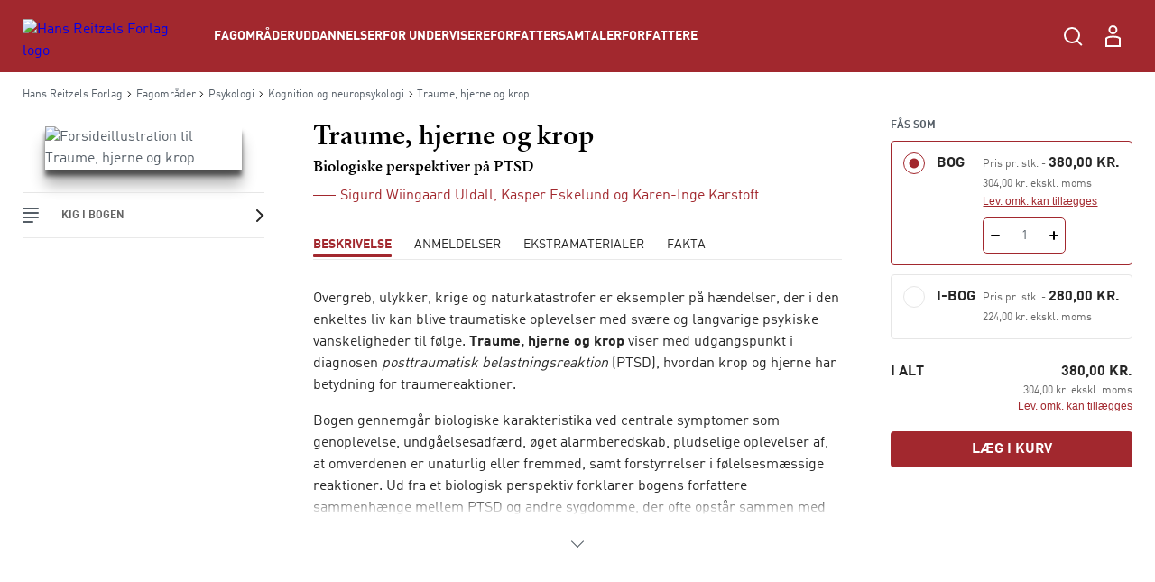

--- FILE ---
content_type: text/html; charset=utf-8
request_url: https://hansreitzel.dk/products/traume-hjerne-og-krop-bog-48248-9788741273495
body_size: 105802
content:



<!DOCTYPE html>

<html lang="da">
<head>
    <meta charset="utf-8" />
    <meta name="viewport" content="width=device-width, initial-scale=1">

    <!-- Google Tag Manager -->
<script>
window._dataLayer = [];
Object.defineProperty(window, "dataLayer", {
    get: function() {
        if (typeof window.gtmListenerCallback === "function") {
            window.gtmListenerCallback();
        }
    return window._dataLayer;
    },
  set: function(a) {
    window._dataLayer = a;
  }
});
(function(w,d,s,l,i){w[l]=w[l]||[];w[l].push({'gtm.start':
new Date().getTime(),event:'gtm.js'});var f=d.getElementsByTagName(s)[0],
j=d.createElement(s),dl=l!='dataLayer'?'&l='+l:'';j.async=true;j.src=
'https://www.googletagmanager.com/gtm.js?id='+i+dl;f.parentNode.insertBefore(j,f);
})(window,document,'script','dataLayer','GTM-NH5V79F');</script>
<!-- End Google Tag Manager -->
    <script type="text/javascript" src="//web.telemetric.dk/t/c96d507e-c420-4af5-ac5b-8b6b54e3ed26/bm.js" async="async"></script>
    

    <script type="text/javascript">
        window.isPageEditor = false;
        window.siteName = 'hansreitzel';
    </script>

    <meta name="format-detection" content="telephone=no">

    

<title>Traume, hjerne og krop af Sigurd Wiingaard Uldall m.fl.</title>

    <link rel="apple-touch-icon" sizes="57x57" href="/dist/assets/sites/hansreitzel/favicon/apple-touch-icon-57x57.png" />
    <link rel="apple-touch-icon" sizes="60x60" href="/dist/assets/sites/hansreitzel/favicon/apple-touch-icon-60x60.png" />
    <link rel="apple-touch-icon" sizes="72x72" href="/dist/assets/sites/hansreitzel/favicon/apple-touch-icon-72x72.png" />
    <link rel="apple-touch-icon" sizes="76x76" href="/dist/assets/sites/hansreitzel/favicon/apple-touch-icon-76x76.png" />
    <link rel="apple-touch-icon" sizes="114x114" href="/dist/assets/sites/hansreitzel/favicon/apple-touch-icon-114x114.png" />
    <link rel="apple-touch-icon" sizes="120x120" href="/dist/assets/sites/hansreitzel/favicon/apple-touch-icon-120x120.png" />
    <link rel="apple-touch-icon" sizes="144x144" href="/dist/assets/sites/hansreitzel/favicon/apple-touch-icon-144x144.png" />
    <link rel="apple-touch-icon" sizes="152x152" href="/dist/assets/sites/hansreitzel/favicon/apple-touch-icon-152x152.png" />
    <link rel="apple-touch-icon" sizes="180x180" href="/dist/assets/sites/hansreitzel/favicon/apple-touch-icon-180x180.png" />
    <link rel="icon" type="image/png" sizes="16x16" href="/dist/assets/sites/hansreitzel/favicon/favicon-16x16.png" />
    <link rel="icon" type="image/png" sizes="32x32" href="/dist/assets/sites/hansreitzel/favicon/favicon-32x32.png" />
    <link rel="icon" type="image/png" sizes="192x192" href="/dist/assets/sites/hansreitzel/favicon/android-chrome-192x192.png" />
    <link rel="manifest" href="/dist/assets/sites/hansreitzel/manifest.json" />
    <link rel="shortcut icon" href="/dist/assets/sites/hansreitzel/favicon/favicon.png" />
    <meta name="msapplication-TileImage" content="/dist/assets/sites/hansreitzel/favicon/mstile-144x144.png" />
    <meta name="msapplication-config" content="/dist/assets/sites/hansreitzel/favicon/browserconfig.xml" />

<meta name="msapplication-TileColor" content="#da532c">
<meta name="theme-color" content="#ffffff" />

<meta property="og:title" content="Traume, hjerne og krop af Sigurd Wiingaard Uldall m.fl." />
<meta property="og:description" content="Køb Traume, hjerne og krop af Sigurd Wiingaard Uldall m.fl. (Bog) hos Hans Reitzels Forlag" />
<meta property="og:url" content="https://hansreitzel.dk/products/traume-hjerne-og-krop-bog-48248-9788741273495" />
<meta property="og:image" content="https://multimediaserver.gyldendal.dk/HansReitzelred/CoverFace/WH_Original/9788741273495" />
<meta property="og:site_name" content="Hans-Reitzel" />
<meta property="og:type" content="website" />


<meta name="keywords" content="" />
<meta name="Description" property="og:description" content="Køb Traume, hjerne og krop af Sigurd Wiingaard Uldall m.fl. (Bog) hos Hans Reitzels Forlag" />
<meta name="apple-mobile-web-app-status-bar-style" content="black" />
<meta name="google-site-verification" content="tm3H4aSjCnEIKswIUHIyG-l8F-zd8NfGuB8AigwrT0g" />
<meta name="lang" content="da" />

<meta name="udgivelsesdato" content="27-01-2021" />
<meta name="omraader" content="Fag|Uddannelse" />
<meta name="underomraader" content="Kognition og neuropsykologi|Psykologi" />
<meta name="fag" content="Psykologi|Universitet" />
<meta name="medietyper" content="Bog|i-bog" />


    <link rel="canonical" href="https://hansreitzel.dk/products/traume-hjerne-og-krop-bog-48248-9788741273495" />

<script type="application/ld+json">
{
	"@context": "http://schema.org",
	"@type": "BreadcrumbList",
	"itemListElement": [{
	"@type": "ListItem",
	"position": 1,
	"item":
	{
		"@id": "https://hansreitzel.dk/products",
		"name": "Products"
	}
},{
	"@type": "ListItem",
	"position": 2,
	"item":
	{
		"@id": "https://hansreitzel.dk/products/traume-hjerne-og-krop-bog-48248-9788741273495",
		"name": "traume-hjerne-og-krop-bog-48248-9788741273495"
	}
}]
}
</script><script type="application/ld+json">
	{
		"@context": "http://schema.org",
		"@type": "Book",
		"bookFormat": "Hardcover",
		"isbn": "9788741273495",
		"name": "Traume, hjerne og krop",
		"image": "https://hansreitzel.dk/-/media/images/external.png?ei=https://multimediaserver.gyldendal.dk/HansReitzelred/CoverFace/WH_Original/9788741273495",
		"datePublished": "27-01-2021",
		"numberOfPages": "262",
		"author": [{
	"@type": "Person",
	"name": "Sigurd Wiingaard Uldall"
},{
	"@type": "Person",
	"name": "Kasper Eskelund"
},{
	"@type": "Person",
	"name": "Karen-Inge Karstoft"
}],
		"offers":
		{
			"@type": "Offer",
			"availability": "http://schema.org/InStock",
			"price": "380.00",
			"priceCurrency": "DKK"
		}
	}
</script>
    <link rel="stylesheet" href="/dist/css/v-639034558540000000/style.hansreitzel.css" />

<script src="https://use.typekit.net/ofj2etb.js"></script>
<script>try{Typekit.load({ async: true });}catch(e){}</script>
<link rel="stylesheet" type="text/css" href="/fonts/myfontDINfont/MyFontsWebfontsKit.css" />


    <!-- bundle:js -->
    <script defer src="/dist/js/v-639034559720000000/bundle.js"></script>
    <!-- endinject -->

</head>
<body>
    <!-- Google Tag Manager (noscript) -->
<noscript><iframe src="https://www.googletagmanager.com/ns.html?id=GTM-NH5V79F"
height="0" width="0" style="display:none;visibility:hidden"></iframe></noscript>
<!-- End Google Tag Manager (noscript) -->
    <div id="react_0HNIRFUIUE00K"></div><script type='application/json' data-react-setup>{"component":"ReactComponents.AppReduxInit","domId":"react_0HNIRFUIUE00K","props":{"Basket":{"BasketPageUrl":null,"TotalItemCount":0,"Summation":null,"BasketItems":[],"Addresses":[],"ShippingAndHandling":null,"VATEnabled":false,"AllowDiscount":false,"CheckoutPageUrl":null,"LastModified":null,"Email":null,"InspectionCopyLabel":null,"FirstName":null,"LastName":null,"InvoiceEan":null,"RequisitionNumber":null,"CustomerReference":null,"SelectedPaymentType":null,"PromotionCode":null,"NewsletterSignup":false,"AcceptTerms":false,"IsGuestCheckout":false,"DiscountCodeTexts":null,"DiscountCodeValues":null,"BasketHeaderTrumpetText":null,"BasketHeaderText":null,"CheckoutButtonTopText":null,"ProductInfoColumnHeading":null,"ProductCountColumnHeading":null,"ProductPriceColumnHeading":null,"ProductPriceWithVATColumnHeading":null,"BasketNoticesList":null,"CheckoutButtonBottomText":null,"PublishedText":null,"ChoosenClassesText":null,"OutOfStockHeaderText":null,"CurrencyText":null,"LicensePeriodText":null,"EditLicenseText":null,"CounterUnit":null,"DescriptionText_EmptyBasket":null,"GoToBasketButtonText":null,"GoToCheckoutButtonText":null,"EmptyBasketText":null,"OrderId":0,"LicenseCountText":null,"EditLicenseCountText":null,"ContinueShoppingButtonText":null,"SearchPlaceholderText":null},"UserProfile":null,"Login":{"CreateLoginContent":{"CreateLinkLabel":"Opret profil","UniLoginPossible":false,"CreateProfileSeperatorText":"eller","InfoText":"\u003cstrong\u003eUNI•Login giver dig mulighed for:\u003c/strong\u003e\n\u003cul\u003e\n    \u003cli\u003eat bruge det samme login på tværs af portaler og materialer\u003c/li\u003e\n    \u003cli\u003eat få et samlet overblik over dine digitale materialer\u003c/li\u003e\n\u003c/ul\u003e"},"UniPromptContent":{"IntroText":"\u003cp\u003e\u003cstrong\u003eDu er logget ind med UNI-Login.\u003c/strong\u003e\u003c/p\u003e\n\u003cp\u003eNår du vil handle via vores webshop, skal du oprette en profil. Hvis du allerede har en profil kan du logge ind og forbinde den til din UNI-C profil.\u003c/p\u003e","CreateLoginText":"","CreateLoginButtonLabel":"Opret konto","CreateLoginUrl":"/profile/create-profile","SeteratorText":"eller","LoginText":"\u003cp\u003e\u003cstrong\u003eHar allerede en profil\u003c/strong\u003e\u003c/p\u003e\n\u003cp\u003eLog ind med din eksisterende profil. \u003c/p\u003e","LoginButtonLabel":"Log ind","UniLoggedInButtonText":"Log ind"},"LoginUrl":{"FullUrl":"https://loginconnector.gyldendal.dk/Navigator/Navigator?clientWebSite=GuPlatform_HR\u0026forceLogin=true\u0026clientWsSuccessUrl=https://hansreitzel.dk/auth/LoginSuccess?redirect=/products/traume-hjerne-og-krop-bog-48248-9788741273495\u0026clientWsFailureUrl=https://hansreitzel.dk/auth/LoginFailure?redirect=/products/traume-hjerne-og-krop-bog-48248-9788741273495\u0026loginFailed=true","Text":"Log ind","Url":"https://loginconnector.gyldendal.dk/Navigator/Navigator?clientWebSite=GuPlatform_HR"},"LogoutUrl":{"FullUrl":"https://loginconnector.gyldendal.dk/Navigator/Logout?clientWebSite=GuPlatform_HR\u0026logoutSuccessUrl=https://hansreitzel.dk/Auth/LogoutSuccess","Text":"Log ud","Url":"https://loginconnector.gyldendal.dk/Navigator/Logout?clientWebSite=GuPlatform_HR"},"CreateProfileUrl":{"Text":"Opret profil","Url":"/profile/create-profile"},"CreateProfileUniLoginUrl":{"Text":"Opret profil med UNI-Login","Url":"https://loginconnector.gyldendal.dk/Navigator/Navigator?clientWebSite=GuPlatform_HR\u0026forceLogin=true\u0026clientWsSuccessUrl=https://hansreitzel.dk/auth/LoginSuccess?redirect=/profile/create-profile\u0026clientWsFailureUrl=https://hansreitzel.dk/auth/LoginFailure?redirect=/profile/create-profile\u0026loginFailed=true\u0026providerName=UNIC"},"IsUniLoggedIn":false,"ProfileModal":{"TitleText":"TitleText","UnicTitle":"UnicTitle","NoUnicTitle":"NoUnicTitle","UnicButtonText":"UnicButtonText","UnicButtonLink":null,"NoUnicButtonText":"NoUnicButtonText","NoUnicButtonLink":null}},"AccountVerificationModalLabels":null}}</script> 
    <div id="react_0HNIRFUITKQP8"><a class="navigation-header__skip-link" href="#main-content">Spring til hovedindhold</a><header class="navigation-header"><nav role="navigation" aria-label="Hovedmenu" class="navigation-header__inner"><button aria-label="Åbn menu" aria-expanded="false" type="button" class="navigation-header__menu-button"><svg class="navigation-header__mobile-menu-button" width="23" height="18" viewBox="0 0 23 18" fill="none" xmlns="http://www.w3.org/2000/svg"><line x1="3" y1="1" x2="22" y2="1" stroke="currentColor" stroke-width="2" stroke-linecap="round"></line><line x1="3" y1="9" x2="22" y2="9" stroke="currentColor" stroke-width="2" stroke-linecap="round"></line><line x1="3" y1="17" x2="22" y2="17" stroke="currentColor" stroke-width="2" stroke-linecap="round"></line></svg></button><a href="/" class="navigation-header__logo"><img src="/-/media/images/logos/logo-hr-white(1).svg" alt="Hans Reitzels Forlag logo"/></a><ul class="navigation-header__items"><li class="navigation-header-item"><button class="navigation-header-item__button" type="button">Fagområder</button></li><li class="navigation-header-item"><button class="navigation-header-item__button" type="button">Uddannelser</button></li><li class="navigation-header-item"><button class="navigation-header-item__button" type="button">For undervisere</button></li><li class="navigation-header-item"><a href="/forfattersamtaler" class="navigation-header-item__link">Forfattersamtaler</a></li><li class="navigation-header-item"><a href="/forfattere" class="navigation-header-item__link">Forfattere</a></li></ul><div class="navigation-header__service-menu"><div class="navigation-header__service-menu__item" data-service-menu-search="true"><button type="button" aria-label="Åbn Søgning" aria-expanded="false" data-toggle-search="true" class="button-reset navigation-header__service-menu__button"><svg width="32" height="32" viewBox="0 0 32 32" fill="none" xmlns="http://www.w3.org/2000/svg" role="presentation"><circle cx="15" cy="15" r="8" stroke="currentColor" stroke-width="2"></circle><path d="M20.6602 20.8652L25.317 25.5221" stroke="currentColor" stroke-width="2" stroke-linecap="round"></path></svg></button></div></div><button aria-label="Gå tilbage" class="navigation-mobile__back-button" type="button"><svg width="9" height="14" viewBox="0 0 9 14" fill="none" xmlns="http://www.w3.org/2000/svg"><path d="M1.5006 0.999884L7.15746 6.65674L1.5006 12.3136" stroke="currentColor"></path></svg></button><div class="navigation-mobile"><span class="navigation-mobile__title">Menu</span><ul class="navigation-mobile__links"><li class="navigation-menu-item"><button class="navigation-menu-item__button" type="button"><span class="navigation-menu-item__label">Fagområder<svg width="9" height="14" viewBox="0 0 9 14" fill="none" xmlns="http://www.w3.org/2000/svg"><path d="M1.5006 0.999884L7.15746 6.65674L1.5006 12.3136" stroke="currentColor"></path></svg></span></button></li><li class="navigation-menu-item"><button class="navigation-menu-item__button" type="button"><span class="navigation-menu-item__label">Uddannelser<svg width="9" height="14" viewBox="0 0 9 14" fill="none" xmlns="http://www.w3.org/2000/svg"><path d="M1.5006 0.999884L7.15746 6.65674L1.5006 12.3136" stroke="currentColor"></path></svg></span></button></li><li class="navigation-menu-item"><button class="navigation-menu-item__button" type="button"><span class="navigation-menu-item__label">For undervisere<svg width="9" height="14" viewBox="0 0 9 14" fill="none" xmlns="http://www.w3.org/2000/svg"><path d="M1.5006 0.999884L7.15746 6.65674L1.5006 12.3136" stroke="currentColor"></path></svg></span></button></li><li class="navigation-menu-item"><a target="_self" tabindex="-1" href="/forfattersamtaler" class="navigation-menu-item__link"><span class="navigation-menu-item__label">Forfattersamtaler</span></a></li><li class="navigation-menu-item"><a target="_self" tabindex="-1" href="/forfattere" class="navigation-menu-item__link"><span class="navigation-menu-item__label">Forfattere</span></a></li></ul><hr/></div><div class="navigation-search"><div class="inline-search content-module"><div class="content-row"><div class="inline-search__input-wrapper"><svg width="32" height="32" viewBox="0 0 32 32" fill="none" xmlns="http://www.w3.org/2000/svg" role="presentation"><circle cx="15" cy="15" r="8" stroke="currentColor" stroke-width="2"></circle><path d="M20.6602 20.8652L25.317 25.5221" stroke="currentColor" stroke-width="2" stroke-linecap="round"></path></svg><label for="inline-search" class="sr-only">Søg</label><input type="search" id="inline-search" disabled="" class="inline-search__input" role="searchbox" placeholder=""/></div></div></div></div></nav></header></div><script type='application/json' data-react-setup>{"component":"ReactComponents.Navigation","domId":"react_0HNIRFUITKQP8","props":{"Logo":"/-/media/images/logos/logo-hr-white(1).svg","Menu":{"Id":"c18475b8-6955-4c40-8e41-c86334c4182c","Children":[{"Id":"31694456-c6f1-4dee-bb29-9cf31b26238c","Children":[{"Id":"8642d8c5-f6cc-4c2d-8de9-ed2fba8b27bc","Children":[{"Id":"2ad7655e-a0ad-4d9f-b653-63faa188313f","Children":[],"Label":"Dansk didaktik","Theme":"","Url":"/fag/dansk-sprog-og-retorik/dansk-didaktik","Target":"_self","ShowInMenu":true,"ShowInBreadcrumbs":true,"IsDivider":false},{"Id":"3e2c925d-6cc0-4431-9445-5fcff6624d5d","Children":[],"Label":"Grammatik","Theme":"","Url":"/fag/dansk-sprog-og-retorik/grammatik","Target":"_self","ShowInMenu":true,"ShowInBreadcrumbs":true,"IsDivider":false},{"Id":"ec17b593-4efd-4851-b9fe-e8104c9b9e07","Children":[],"Label":"Litteratur","Theme":"","Url":"/fag/dansk-sprog-og-retorik/litteratur","Target":"_self","ShowInMenu":true,"ShowInBreadcrumbs":true,"IsDivider":false},{"Id":"091f97d7-a457-4cd2-bd0c-c1ed1b343dda","Children":[],"Label":"Læsning","Theme":"","Url":"/fag/dansk-sprog-og-retorik/laesning","Target":"_self","ShowInMenu":true,"ShowInBreadcrumbs":true,"IsDivider":false},{"Id":"c9b3e5f0-9da6-40d2-ad8c-5bf6b9db80b8","Children":[],"Label":"Retorik","Theme":"","Url":"/fag/dansk-sprog-og-retorik/retorik","Target":"_self","ShowInMenu":true,"ShowInBreadcrumbs":true,"IsDivider":false}],"Label":"Dansk, sprog og retorik","Theme":"","Url":"/fag/dansk-sprog-og-retorik","Target":"_self","ShowInMenu":true,"ShowInBreadcrumbs":true,"IsDivider":false},{"Id":"98252789-9522-4aee-8aea-e8f264e66327","Children":[{"Id":"05da4407-a84a-42c3-aa07-f77865e39ddc","Children":[],"Label":"Antropologi og etnologi","Theme":"","Url":"/fag/humaniora/antropologi-og-etnologi","Target":"_self","ShowInMenu":true,"ShowInBreadcrumbs":true,"IsDivider":false},{"Id":"722480de-c71a-4056-81ef-d2e6e4081444","Children":[],"Label":"Filosofi","Theme":"","Url":"/fag/humaniora/filosofi","Target":"_self","ShowInMenu":true,"ShowInBreadcrumbs":true,"IsDivider":false},{"Id":"ff7232cd-db04-4e30-b875-afd582c1f9f6","Children":[],"Label":"Klassiske tekster","Theme":"","Url":"/fag/humaniora/klassiske-tekster","Target":"_self","ShowInMenu":true,"ShowInBreadcrumbs":true,"IsDivider":false},{"Id":"24ed5f92-d3b9-4663-8b73-0fe19bab3a9b","Children":[],"Label":"Kulturstudier","Theme":"","Url":"/fag/humaniora/kulturstudier","Target":"_self","ShowInMenu":true,"ShowInBreadcrumbs":true,"IsDivider":false}],"Label":"Humaniora","Theme":"","Url":"/fag/humaniora","Target":"_self","ShowInMenu":true,"ShowInBreadcrumbs":true,"IsDivider":false},{"Id":"4d43461c-72c2-4d75-ba09-6de4e9c8faa7","Children":[{"Id":"839fe216-9e6e-4748-a5d8-fa9cd5b15d27","Children":[],"Label":"Erhvervsjura","Theme":"","Url":"/fag/jura/erhvervsjura","Target":"_self","ShowInMenu":true,"ShowInBreadcrumbs":true,"IsDivider":false},{"Id":"a894d1bd-5b84-4818-ad69-e908f578efcb","Children":[],"Label":"Offentlig ret","Theme":"","Url":"/fag/jura/offentlig-ret","Target":"_self","ShowInMenu":true,"ShowInBreadcrumbs":true,"IsDivider":false},{"Id":"d779af34-f5cc-4c1a-94d0-43c95a543c07","Children":[],"Label":"Retsfilosofi og retssociologi","Theme":"","Url":"/fag/jura/retsfilosofi-og-retssociologi","Target":"_self","ShowInMenu":true,"ShowInBreadcrumbs":true,"IsDivider":false}],"Label":"Jura","Theme":"","Url":"/fag/jura","Target":"_self","ShowInMenu":true,"ShowInBreadcrumbs":true,"IsDivider":false},{"Id":"05da27a3-bc79-46a3-8591-024b91e80aaa","Children":[{"Id":"b328ac98-db21-4b10-8c7f-b96f9e0ef2ff","Children":[],"Label":"Digital kommunikation","Theme":"","Url":"/fag/kommunikation/digital-kommunikation","Target":"_self","ShowInMenu":true,"ShowInBreadcrumbs":true,"IsDivider":false},{"Id":"99483966-d1f1-4774-8273-ed15ff4cf3d4","Children":[],"Label":"Interview","Theme":"","Url":"/fag/kommunikation/interview","Target":"_self","ShowInMenu":true,"ShowInBreadcrumbs":true,"IsDivider":false},{"Id":"f61afbb5-14b6-43b5-aab1-5f1bdd36ebc5","Children":[],"Label":"Kommunikationsteori","Theme":"","Url":"/fag/kommunikation/kommunikationsteori","Target":"_self","ShowInMenu":true,"ShowInBreadcrumbs":true,"IsDivider":false},{"Id":"77991efb-16e2-4198-b993-2ab091e13df5","Children":[],"Label":"Markedsføring","Theme":"","Url":"/fag/kommunikation/markedsfoering","Target":"_self","ShowInMenu":true,"ShowInBreadcrumbs":true,"IsDivider":false},{"Id":"b9119b10-1666-4646-91e5-cf9877743e48","Children":[],"Label":"Salg","Theme":"","Url":"/fag/kommunikation/salg","Target":"_self","ShowInMenu":true,"ShowInBreadcrumbs":true,"IsDivider":false}],"Label":"Kommunikation","Theme":"","Url":"/fag/kommunikation","Target":"_self","ShowInMenu":true,"ShowInBreadcrumbs":true,"IsDivider":false},{"Id":"3485cdce-0af3-4503-b1d4-b72ee4d0f2d5","Children":[{"Id":"de4c71cc-4b00-407a-ade4-9cf9cf3dbeca","Children":[],"Label":"Evaluering","Theme":"","Url":"/fag/metode-og-videnskabsteori/evaluering","Target":"_self","ShowInMenu":true,"ShowInBreadcrumbs":true,"IsDivider":false},{"Id":"d67e20f0-cb8c-44a6-b8ac-72ea5fcf951d","Children":[],"Label":"Kvalitative metoder","Theme":"","Url":"/fag/metode-og-videnskabsteori/kvalitative-metoder","Target":"_self","ShowInMenu":true,"ShowInBreadcrumbs":true,"IsDivider":false},{"Id":"08bcb766-61dd-4f16-b365-61371539ff8e","Children":[],"Label":"Statistik","Theme":"","Url":"/fag/metode-og-videnskabsteori/statistik","Target":"_self","ShowInMenu":true,"ShowInBreadcrumbs":true,"IsDivider":false},{"Id":"612e718d-834b-4ea6-9f29-10f6fbb71cea","Children":[],"Label":"Videnskabsteori","Theme":"","Url":"/fag/metode-og-videnskabsteori/videnskabsteori","Target":"_self","ShowInMenu":true,"ShowInBreadcrumbs":true,"IsDivider":false}],"Label":"Metode og videnskabsteori","Theme":"","Url":"/fag/metode-og-videnskabsteori","Target":"_self","ShowInMenu":true,"ShowInBreadcrumbs":true,"IsDivider":false},{"Id":"abc7f1ee-a558-4d2b-ad92-84fa1afab4bc","Children":[{"Id":"5c895195-2437-4b78-88d4-796414b5d266","Children":[],"Label":"Coaching","Theme":"","Url":"/fag/organisation-og-ledelse/coaching","Target":"_self","ShowInMenu":true,"ShowInBreadcrumbs":true,"IsDivider":false},{"Id":"85562d6c-bf84-454a-8611-ce7b672577fa","Children":[],"Label":"Forandringsledelse","Theme":"","Url":"/fag/organisation-og-ledelse/forandringsledelse","Target":"_self","ShowInMenu":true,"ShowInBreadcrumbs":true,"IsDivider":false},{"Id":"3ae32eff-e6a8-4888-b8c0-9332b99f1429","Children":[],"Label":"Human resources","Theme":"","Url":"/fag/organisation-og-ledelse/human-resources","Target":"_self","ShowInMenu":true,"ShowInBreadcrumbs":true,"IsDivider":false},{"Id":"f4be041d-2679-472f-9c88-5d120bdb70a6","Children":[],"Label":"Ledelse i praksis","Theme":"","Url":"/fag/organisation-og-ledelse/ledelse-i-praksis","Target":"_self","ShowInMenu":true,"ShowInBreadcrumbs":true,"IsDivider":false},{"Id":"fd5a59c1-2e88-482a-828d-a3ecf27c2c79","Children":[],"Label":"Ledelsesteori","Theme":"","Url":"/fag/organisation-og-ledelse/ledelsesteori","Target":"_self","ShowInMenu":true,"ShowInBreadcrumbs":true,"IsDivider":false},{"Id":"599bd88c-5fe5-4b76-a630-ceb3ffebde1f","Children":[],"Label":"Metode og videnskabsteori","Theme":"","Url":"/fag/organisation-og-ledelse/metode-og-videnskabsteori","Target":"_self","ShowInMenu":true,"ShowInBreadcrumbs":true,"IsDivider":false},{"Id":"0860c9f5-d0a8-485a-8b20-11c10f6ebcca","Children":[],"Label":"Organisation i praksis","Theme":"","Url":"/fag/organisation-og-ledelse/organisation-i-praksis","Target":"_self","ShowInMenu":true,"ShowInBreadcrumbs":true,"IsDivider":false},{"Id":"e9bac0b3-b9d6-4817-8361-7fb2dec7f2f9","Children":[],"Label":"Organisationspsykologi","Theme":"","Url":"/fag/organisation-og-ledelse/organisationspsykologi","Target":"_self","ShowInMenu":true,"ShowInBreadcrumbs":true,"IsDivider":false},{"Id":"55e4aed7-5c24-4ffb-8170-b0d6246703fa","Children":[],"Label":"Organisationsteori","Theme":"","Url":"/fag/organisation-og-ledelse/organisationsteori","Target":"_self","ShowInMenu":true,"ShowInBreadcrumbs":true,"IsDivider":false},{"Id":"e46e0ac5-5eb6-4a78-9b8e-4b85d1707b37","Children":[],"Label":"Projektledelse","Theme":"","Url":"/fag/organisation-og-ledelse/projektledelse","Target":"_self","ShowInMenu":true,"ShowInBreadcrumbs":true,"IsDivider":false}],"Label":"Organisation og ledelse","Theme":"","Url":"/fag/organisation-og-ledelse","Target":"_self","ShowInMenu":true,"ShowInBreadcrumbs":true,"IsDivider":false},{"Id":"0edad9dd-af86-4dd0-87d1-f75d975d7da3","Children":[{"Id":"9377f414-9b95-477f-8b9a-7fea99999cae","Children":[],"Label":"Dannelse","Theme":"","Url":"/fag/paedagogik/dannelse","Target":"_self","ShowInMenu":true,"ShowInBreadcrumbs":true,"IsDivider":false},{"Id":"118c3e0f-252c-41ac-8f4a-4de164f86dcb","Children":[],"Label":"Didaktik","Theme":"","Url":"/fag/paedagogik/didaktik","Target":"_self","ShowInMenu":true,"ShowInBreadcrumbs":true,"IsDivider":false},{"Id":"5e5b5b00-2ddd-4857-b2d0-8de54512ce78","Children":[],"Label":"Fagdidaktik","Theme":"","Url":"/fag/paedagogik/fagdidaktik","Target":"_self","ShowInMenu":true,"ShowInBreadcrumbs":true,"IsDivider":false},{"Id":"1c00558d-c0d3-4203-94e2-54ce55ae9f47","Children":[],"Label":"Inklusion","Theme":"","Url":"/fag/paedagogik/inklusion","Target":"_self","ShowInMenu":true,"ShowInBreadcrumbs":true,"IsDivider":false},{"Id":"580d461f-ba40-488c-82e4-0ab9edf574f3","Children":[],"Label":"Krop og bevægelse","Theme":"","Url":"/fag/paedagogik/krop-og-bevaegelse","Target":"_self","ShowInMenu":true,"ShowInBreadcrumbs":true,"IsDivider":false},{"Id":"af368dfe-0daa-456f-a66d-52c6ef6ea293","Children":[],"Label":"Læring og udvikling","Theme":"","Url":"/fag/paedagogik/laering-og-udvikling","Target":"_self","ShowInMenu":true,"ShowInBreadcrumbs":true,"IsDivider":false},{"Id":"ce401d65-56cc-4a92-be2b-321d37c2a5ef","Children":[],"Label":"Metode og videnskabsteori","Theme":"","Url":"/fag/paedagogik/metode-og-videnskabsteori","Target":"_self","ShowInMenu":true,"ShowInBreadcrumbs":true,"IsDivider":false},{"Id":"24b0f4bd-0001-4e36-bd0e-c741f6194f95","Children":[],"Label":"Pædagogisk forskning","Theme":"","Url":"/fag/paedagogik/paedagogisk-forskning","Target":"_self","ShowInMenu":true,"ShowInBreadcrumbs":true,"IsDivider":false},{"Id":"d4345fdf-c338-4a8b-85b0-b1a9e135afed","Children":[],"Label":"Pædagogisk metode","Theme":"","Url":"/fag/paedagogik/paedagogisk-metode","Target":"_self","ShowInMenu":true,"ShowInBreadcrumbs":true,"IsDivider":false},{"Id":"94ea4698-5204-4f60-898a-0ed9e61ac662","Children":[],"Label":"Specialpædagogik","Theme":"","Url":"/fag/paedagogik/specialpaedagogik","Target":"_self","ShowInMenu":true,"ShowInBreadcrumbs":true,"IsDivider":false}],"Label":"Pædagogik","Theme":"","Url":"/fag/paedagogik","Target":"_self","ShowInMenu":true,"ShowInBreadcrumbs":true,"IsDivider":false},{"Id":"65c4d3f8-f729-4905-9028-dad9bfe9c1fd","Children":[{"Id":"439ad432-15fe-42f9-b2d3-5bb0612ef4c0","Children":[],"Label":"Almen psykologi","Theme":"","Url":"/fag/psykologi/almen-psykologi","Target":"_self","ShowInMenu":true,"ShowInBreadcrumbs":true,"IsDivider":false},{"Id":"55d37b7a-4dce-466e-b34c-e54c2e22e691","Children":[],"Label":"Etik og lovgivning","Theme":"","Url":"/fag/psykologi/etik-og-lovgivning","Target":"_self","ShowInMenu":true,"ShowInBreadcrumbs":true,"IsDivider":false},{"Id":"b70175aa-400d-479c-a5c6-da4c7334e249","Children":[],"Label":"Klinisk psykologi – børn og unge","Theme":"","Url":"/fag/psykologi/klinisk-psykologi-boern-og-unge","Target":"_self","ShowInMenu":true,"ShowInBreadcrumbs":true,"IsDivider":false},{"Id":"eaf72454-c2b8-40ca-ac39-a9c9317ec9fc","Children":[],"Label":"Klinisk psykologi – voksne","Theme":"","Url":"/fag/psykologi/klinisk-psykologi-voksne","Target":"_self","ShowInMenu":true,"ShowInBreadcrumbs":true,"IsDivider":false},{"Id":"080a2efa-d8f3-48da-9413-da5268a5655b","Children":[],"Label":"Kognition og neuropsykologi","Theme":"","Url":"/fag/psykologi/kognition-og-neuropsykologi","Target":"_self","ShowInMenu":true,"ShowInBreadcrumbs":true,"IsDivider":false},{"Id":"5746a3d5-e408-4339-a579-061ffff07b30","Children":[],"Label":"Kognitiv terapi","Theme":"","Url":"/fag/psykologi/kognitiv-terapi","Target":"_self","ShowInMenu":true,"ShowInBreadcrumbs":true,"IsDivider":false},{"Id":"714dd509-0aad-48d5-a9f8-c313a4f97ad2","Children":[{"Id":"8110d8b7-0006-4487-b78d-41c0922d66a0","Children":[],"Label":"Om mentalisering","Theme":"","Url":"/fag/psykologi/mentalisering/om-mentalisering","Target":"_self","ShowInMenu":true,"ShowInBreadcrumbs":true,"IsDivider":false}],"Label":"Mentalisering","Theme":"","Url":"/fag/psykologi/mentalisering","Target":"_self","ShowInMenu":true,"ShowInBreadcrumbs":true,"IsDivider":false},{"Id":"015f3a25-eb1e-4c6a-b39a-9d9fb9092542","Children":[],"Label":"Metode og videnskabsteori","Theme":"","Url":"/fag/psykologi/metode-og-videnskabsteori","Target":"_self","ShowInMenu":true,"ShowInBreadcrumbs":true,"IsDivider":false},{"Id":"e9eddce7-929d-4bca-a5b4-16769aa9fa03","Children":[],"Label":"Mindfulness","Theme":"","Url":"/fag/psykologi/mindfulness","Target":"_self","ShowInMenu":true,"ShowInBreadcrumbs":true,"IsDivider":false},{"Id":"a0352327-727d-4c8d-9704-cfa5b53503d8","Children":[{"Id":"d0249ed9-6dba-46ac-914f-36f6e6111976","Children":[],"Label":"Om neuroaffektiv udviklingspsykologi","Theme":"","Url":"/fag/psykologi/neuroaffektiv-udviklingspsykologi/om-neuroaffektiv-udviklingspsykologi","Target":"_self","ShowInMenu":true,"ShowInBreadcrumbs":true,"IsDivider":false}],"Label":"Neuroaffektiv udviklingspsykologi","Theme":"","Url":"/fag/psykologi/neuroaffektiv-udviklingspsykologi","Target":"_self","ShowInMenu":true,"ShowInBreadcrumbs":true,"IsDivider":false},{"Id":"3ed8905e-b372-4a95-9be8-1e4d0a779461","Children":[],"Label":"Pædagogisk psykologi","Theme":"","Url":"/fag/psykologi/paedagogisk-psykologi","Target":"_self","ShowInMenu":true,"ShowInBreadcrumbs":true,"IsDivider":false},{"Id":"6943e079-0d75-4ecb-9245-a89001927e26","Children":[],"Label":"Personlighedspsykologi","Theme":"","Url":"/fag/psykologi/personlighedspsykologi","Target":"_self","ShowInMenu":true,"ShowInBreadcrumbs":true,"IsDivider":false},{"Id":"498f301f-f14b-4e32-9675-77320158b3ce","Children":[],"Label":"Psykoterapi","Theme":"","Url":"/fag/psykologi/psykoterapi","Target":"_self","ShowInMenu":true,"ShowInBreadcrumbs":true,"IsDivider":false},{"Id":"7a793f09-7151-44b1-a48d-2079d9796119","Children":[],"Label":"Samtale og supervision","Theme":"","Url":"/fag/psykologi/samtale-og-supervision","Target":"_self","ShowInMenu":true,"ShowInBreadcrumbs":true,"IsDivider":false},{"Id":"376607db-fd69-4fd4-8ba3-539bd18cda84","Children":[],"Label":"Socialpsykologi","Theme":"","Url":"/fag/psykologi/socialpsykologi","Target":"_self","ShowInMenu":true,"ShowInBreadcrumbs":true,"IsDivider":false},{"Id":"93645b53-32af-451c-8be9-ae6035b119fd","Children":[],"Label":"Udviklingspsykologi","Theme":"","Url":"/fag/psykologi/udviklingspsykologi","Target":"_self","ShowInMenu":true,"ShowInBreadcrumbs":true,"IsDivider":false}],"Label":"Psykologi","Theme":"","Url":"/fag/psykologi","Target":"_self","ShowInMenu":true,"ShowInBreadcrumbs":true,"IsDivider":false},{"Id":"7780ff66-36f2-4de8-9617-87ebe46e231d","Children":[{"Id":"ab326146-1dee-40fa-ae77-786498f997d0","Children":[],"Label":"Beskæftigelse","Theme":"","Url":"/fag/socialt-arbejde/beskaeftigelse","Target":"_self","ShowInMenu":true,"ShowInBreadcrumbs":true,"IsDivider":false},{"Id":"057515ad-813e-4c3e-9b10-a5a8b694f4df","Children":[],"Label":"Børn og familie","Theme":"","Url":"/fag/socialt-arbejde/boern-og-familie","Target":"_self","ShowInMenu":true,"ShowInBreadcrumbs":true,"IsDivider":false},{"Id":"8fa82a48-837d-42cb-b065-aab43467a4e7","Children":[],"Label":"Jura og forvaltning","Theme":"","Url":"/fag/socialt-arbejde/jura-og-forvaltning","Target":"_self","ShowInMenu":true,"ShowInBreadcrumbs":true,"IsDivider":false},{"Id":"93dbbee6-49f2-49f2-8c77-95a303d0a808","Children":[],"Label":"Socialt udsatte","Theme":"","Url":"/fag/socialt-arbejde/socialt-udsatte","Target":"_self","ShowInMenu":true,"ShowInBreadcrumbs":true,"IsDivider":false},{"Id":"eaf6c054-6c89-4af7-8cac-d705fa1fc8ea","Children":[],"Label":"Teori og metoder","Theme":"","Url":"/fag/socialt-arbejde/teori-og-metoder","Target":"_self","ShowInMenu":true,"ShowInBreadcrumbs":true,"IsDivider":false}],"Label":"Socialt arbejde","Theme":"","Url":"/fag/socialt-arbejde","Target":"_self","ShowInMenu":true,"ShowInBreadcrumbs":true,"IsDivider":false},{"Id":"abecfbea-bfda-4896-bf6c-e74808dda23c","Children":[{"Id":"98296a44-b79f-4607-8029-6e59b4fad1ec","Children":[],"Label":"Metoder og tilgange","Theme":"","Url":"/fag/sociologi/metoder-og-tilgange","Target":"_self","ShowInMenu":true,"ShowInBreadcrumbs":true,"IsDivider":false},{"Id":"7388ff8a-a703-409a-a722-0e7fc42612bb","Children":[],"Label":"Sociologiske klassikere","Theme":"","Url":"/fag/sociologi/sociologiske-klassikere","Target":"_self","ShowInMenu":true,"ShowInBreadcrumbs":true,"IsDivider":false},{"Id":"5438f67c-5c2a-4348-b754-d83b2329e1e5","Children":[],"Label":"Sociologisk teori","Theme":"","Url":"/fag/sociologi/sociologisk-teori","Target":"_self","ShowInMenu":true,"ShowInBreadcrumbs":true,"IsDivider":false},{"Id":"024438cf-835a-4203-ac09-21db081f832c","Children":[],"Label":"Velfærd, samfund og politik","Theme":"","Url":"/fag/sociologi/velfaerd-samfund-og-politik","Target":"_self","ShowInMenu":true,"ShowInBreadcrumbs":true,"IsDivider":false}],"Label":"Sociologi","Theme":"","Url":"/fag/sociologi","Target":"_self","ShowInMenu":true,"ShowInBreadcrumbs":true,"IsDivider":false},{"Id":"5d6944a3-2aae-4983-9f8d-35013859c067","Children":[{"Id":"44c786ba-500e-4e59-9ce4-6e6ac18ddc86","Children":[],"Label":"Almen statskundskab","Theme":"","Url":"/fag/statskundskab/almen","Target":"_self","ShowInMenu":true,"ShowInBreadcrumbs":true,"IsDivider":false},{"Id":"0c76c2a6-f06b-4979-9e08-87482ed16dac","Children":[],"Label":"International politik og EU","Theme":"","Url":"/fag/statskundskab/international-politik-og-eu","Target":"_self","ShowInMenu":true,"ShowInBreadcrumbs":true,"IsDivider":false},{"Id":"fdf63e77-eb4b-40ed-8b0f-ed5c3948e85b","Children":[],"Label":"Metode og videnskabsteori","Theme":"","Url":"/fag/statskundskab/metode-og-videnskabsteori","Target":"_self","ShowInMenu":true,"ShowInBreadcrumbs":true,"IsDivider":false},{"Id":"e79805e8-2324-44c8-ba1c-02c1424f4c3d","Children":[],"Label":"Offentlig forvaltning","Theme":"","Url":"/fag/statskundskab/offentlig-forvaltning","Target":"_self","ShowInMenu":true,"ShowInBreadcrumbs":true,"IsDivider":false},{"Id":"c919c6ba-e406-4618-bdbd-eb50880cf364","Children":[],"Label":"Samfundsteori","Theme":"","Url":"/fag/statskundskab/samfundsteori","Target":"_self","ShowInMenu":true,"ShowInBreadcrumbs":true,"IsDivider":false},{"Id":"40831b08-c0d0-4ec0-8440-1f4b2aef8dd4","Children":[],"Label":"Sociologi","Theme":"","Url":"/fag/statskundskab/sociologi","Target":"_self","ShowInMenu":true,"ShowInBreadcrumbs":true,"IsDivider":false},{"Id":"3a867e7c-f5f4-4290-8752-ebf4ff4786c6","Children":[],"Label":"Velfærd","Theme":"","Url":"/fag/statskundskab/velfaerd","Target":"_self","ShowInMenu":true,"ShowInBreadcrumbs":true,"IsDivider":false}],"Label":"Statskundskab","Theme":"","Url":"/fag/statskundskab","Target":"_self","ShowInMenu":true,"ShowInBreadcrumbs":true,"IsDivider":false},{"Id":"d3b2b6cb-df23-4d7d-bda3-9a0f52b53293","Children":[{"Id":"4e0ae094-c2dd-4000-86eb-a41c8442ccd4","Children":[],"Label":"Afsætning","Theme":"","Url":"/fag/oekonomi/afsaetning","Target":"_self","ShowInMenu":true,"ShowInBreadcrumbs":true,"IsDivider":false},{"Id":"24cec533-bf00-427e-a4ba-0bd5372cfca7","Children":[],"Label":"Erhvervsøkonomi","Theme":"","Url":"/fag/oekonomi/erhvervsoekonomi","Target":"_self","ShowInMenu":true,"ShowInBreadcrumbs":true,"IsDivider":false},{"Id":"00f2052a-241c-4fcc-8e80-f46b50a1f93b","Children":[],"Label":"Matematik","Theme":"","Url":"/fag/oekonomi/matematik","Target":"_self","ShowInMenu":true,"ShowInBreadcrumbs":true,"IsDivider":false},{"Id":"7a58b2b0-a1d5-4055-ae5f-c48bc143e70c","Children":[],"Label":"Metode og videnskabsteori","Theme":"","Url":"/fag/oekonomi/metode-og-videnskabsteori","Target":"_self","ShowInMenu":true,"ShowInBreadcrumbs":true,"IsDivider":false},{"Id":"6ff824c8-e4ad-462f-8850-773096a7816b","Children":[],"Label":"Mikro- og makroøkonomi","Theme":"","Url":"/fag/oekonomi/mikro-og-makrooekonomi","Target":"_self","ShowInMenu":true,"ShowInBreadcrumbs":true,"IsDivider":false},{"Id":"ae82006c-0746-4688-8897-ddd23dea5be1","Children":[],"Label":"Regnskab","Theme":"","Url":"/fag/oekonomi/regnskab","Target":"_self","ShowInMenu":true,"ShowInBreadcrumbs":true,"IsDivider":false},{"Id":"5526ddf2-cf91-464d-a41c-fcae15a3d0b5","Children":[],"Label":"Rådgivning","Theme":"","Url":"/fag/oekonomi/raadgivning","Target":"_self","ShowInMenu":true,"ShowInBreadcrumbs":true,"IsDivider":false},{"Id":"16656774-eb0d-4d97-b9f2-ecd877ab2779","Children":[],"Label":"Salg","Theme":"","Url":"/fag/oekonomi/salg","Target":"_self","ShowInMenu":true,"ShowInBreadcrumbs":true,"IsDivider":false},{"Id":"a9ed643d-80e1-46e7-a416-de52bddf7dd9","Children":[],"Label":"Statistik","Theme":"","Url":"/fag/oekonomi/statistik","Target":"_self","ShowInMenu":true,"ShowInBreadcrumbs":true,"IsDivider":false},{"Id":"87100e49-f28d-4597-b4e2-8da40c9c27a6","Children":[],"Label":"Supply chain management","Theme":"","Url":"/fag/oekonomi/supply-chain-management","Target":"_self","ShowInMenu":true,"ShowInBreadcrumbs":true,"IsDivider":false},{"Id":"58725c5a-1c85-4082-8ffe-b24b4cff86ed","Children":[],"Label":"Økonomistyring","Theme":"","Url":"/fag/oekonomi/oekonomistyring","Target":"_self","ShowInMenu":true,"ShowInBreadcrumbs":true,"IsDivider":false}],"Label":"Økonomi","Theme":"","Url":"/fag/oekonomi","Target":"_self","ShowInMenu":true,"ShowInBreadcrumbs":true,"IsDivider":false}],"Label":"Fagområder","Theme":"","Url":"/fag","Target":"_self","ShowInMenu":true,"ShowInBreadcrumbs":true,"IsDivider":false},{"Id":"375e5586-c8fb-4329-a77f-dc3597b2ba93","Children":[{"Id":"d8782c3a-b11f-4878-b237-7ffb9d969450","Children":[{"Id":"e8652915-3cc5-4cde-b48f-d479c35914d4","Children":[],"Label":"Akademiuddannelser, ledelse","Theme":"","Url":"/uddannelse/efter-og-videreuddannelse/akademiuddannelser-ledelse","Target":"_self","ShowInMenu":true,"ShowInBreadcrumbs":true,"IsDivider":false},{"Id":"4e402836-55dd-465e-970b-6e77123d7018","Children":[],"Label":"Akademiuddannelser, merkantilt","Theme":"","Url":"/uddannelse/efter-og-videreuddannelse/akademiuddannelser-merkantilt","Target":"_self","ShowInMenu":true,"ShowInBreadcrumbs":true,"IsDivider":false},{"Id":"77943134-c723-413e-8962-ea2ce7f96855","Children":[],"Label":"Diplomuddannelser, ledelse","Theme":"","Url":"/uddannelse/efter-og-videreuddannelse/diplomuddannelser-ledelse","Target":"_self","ShowInMenu":true,"ShowInBreadcrumbs":true,"IsDivider":false},{"Id":"73e02f8a-c67b-4c67-90e7-4818a8ee1e52","Children":[],"Label":"Diplomuddannelser, pædagogik","Theme":"","Url":"/uddannelse/efter-og-videreuddannelse/diplomuddannelser-paedagogik","Target":"_self","ShowInMenu":true,"ShowInBreadcrumbs":true,"IsDivider":false},{"Id":"b7df20f2-2a13-479c-a781-0e434eee9781","Children":[],"Label":"Diplomuddannelser, socialt arbejde","Theme":"","Url":"/uddannelse/efter-og-videreuddannelse/diplomuddannelser-socialt-arbejde","Target":"_self","ShowInMenu":true,"ShowInBreadcrumbs":true,"IsDivider":false},{"Id":"2d103aac-a355-4c2d-86ac-f4bc8000f5d6","Children":[],"Label":"Efteruddannelser, psykologi og psykoterapi","Theme":"","Url":"/uddannelse/efter-og-videreuddannelse/efteruddannelser-psykologi-og-psykoterapi","Target":"_self","ShowInMenu":true,"ShowInBreadcrumbs":true,"IsDivider":false}],"Label":"Efter- og videreuddannelse","Theme":"","Url":"/uddannelse/efter-og-videreuddannelse","Target":"_self","ShowInMenu":true,"ShowInBreadcrumbs":true,"IsDivider":false},{"Id":"ff278daf-2f44-4b40-bf98-5a54d40c75d7","Children":[{"Id":"f588fae2-525e-444b-9ca1-9c9c606a4c62","Children":[],"Label":"Finansbachelor","Theme":"","Url":"/uddannelse/erhvervsakademi/finansbachelor","Target":"_self","ShowInMenu":true,"ShowInBreadcrumbs":true,"IsDivider":false},{"Id":"b0432c28-e788-46d4-8221-6e7a572e87b2","Children":[],"Label":"Finansøkonom","Theme":"","Url":"/uddannelse/erhvervsakademi/finansoekonom","Target":"_self","ShowInMenu":true,"ShowInBreadcrumbs":true,"IsDivider":false},{"Id":"67a07a9b-ab53-4241-addc-dc02d8163071","Children":[],"Label":"Markedsføringsøkonom","Theme":"","Url":"/uddannelse/erhvervsakademi/markedsfoeringsoekonom","Target":"_self","ShowInMenu":true,"ShowInBreadcrumbs":true,"IsDivider":false},{"Id":"558c8ec6-adbe-4a5f-8b95-cb67b7e3cd8a","Children":[],"Label":"Serviceøkonom","Theme":"","Url":"/uddannelse/erhvervsakademi/serviceoekonom","Target":"_self","ShowInMenu":true,"ShowInBreadcrumbs":true,"IsDivider":false},{"Id":"84512afe-b6d4-4c7a-b586-750d2f7b8c77","Children":[],"Label":"Sundhedsadministrativ koordinator","Theme":"","Url":"/uddannelse/erhvervsakademi/sundhedsadministrativ_koordinator","Target":"_self","ShowInMenu":true,"ShowInBreadcrumbs":true,"IsDivider":false}],"Label":"Erhvervsakademi","Theme":"","Url":"/uddannelse/erhvervsakademi","Target":"_self","ShowInMenu":true,"ShowInBreadcrumbs":true,"IsDivider":false},{"Id":"5dd90330-e087-459c-b3c0-7e920e3d007a","Children":[{"Id":"c6ca308f-13e2-4a8d-aaa3-94d77439aafd","Children":[],"Label":"Lærer","Theme":"","Url":"/uddannelse/professionshoejskole/laerer","Target":"_self","ShowInMenu":true,"ShowInBreadcrumbs":true,"IsDivider":false},{"Id":"0f991102-28d8-4719-aefc-4a67673994ed","Children":[],"Label":"Pædagog","Theme":"","Url":"/uddannelse/professionshoejskole/paedagog","Target":"_self","ShowInMenu":true,"ShowInBreadcrumbs":true,"IsDivider":false},{"Id":"b34b2b6a-cb78-487a-b964-75c96bf140ab","Children":[],"Label":"Socialrådgiver","Theme":"","Url":"/uddannelse/professionshoejskole/socialraadgiver","Target":"_self","ShowInMenu":true,"ShowInBreadcrumbs":true,"IsDivider":false}],"Label":"Professionshøjskole","Theme":"","Url":"/uddannelse/professionshoejskole","Target":"_self","ShowInMenu":true,"ShowInBreadcrumbs":true,"IsDivider":false},{"Id":"1ea2ff40-39f3-41d9-b578-7244731727e3","Children":[{"Id":"09e6a1a9-068a-4fbd-a3f9-e2f4204d7846","Children":[],"Label":"Jura","Theme":"","Url":"/uddannelse/universitet/jura","Target":"_self","ShowInMenu":true,"ShowInBreadcrumbs":true,"IsDivider":false},{"Id":"acd7ad53-e2a2-4576-b0c7-5f210aae333c","Children":[],"Label":"Kommunikation","Theme":"","Url":"/uddannelse/universitet/kommunikation","Target":"_self","ShowInMenu":true,"ShowInBreadcrumbs":true,"IsDivider":false},{"Id":"c8040a5f-5126-41f9-aa3f-7a9aea84803b","Children":[],"Label":"Organisation","Theme":"","Url":"/uddannelse/universitet/organisation","Target":"_self","ShowInMenu":true,"ShowInBreadcrumbs":true,"IsDivider":false},{"Id":"d0bed76c-d215-43c3-8cc5-245dcdb1c7d7","Children":[],"Label":"Pædagogik","Theme":"","Url":"/uddannelse/universitet/paedagogik","Target":"_self","ShowInMenu":true,"ShowInBreadcrumbs":true,"IsDivider":false},{"Id":"cb78ec25-f018-4f8c-b972-d018f5472046","Children":[],"Label":"Psykologi","Theme":"","Url":"/uddannelse/universitet/psykologi","Target":"_self","ShowInMenu":true,"ShowInBreadcrumbs":true,"IsDivider":false},{"Id":"1522bb6f-6701-4bf2-81c2-1a0358354e23","Children":[],"Label":"Sociologi","Theme":"","Url":"/uddannelse/universitet/sociologi","Target":"_self","ShowInMenu":true,"ShowInBreadcrumbs":true,"IsDivider":false},{"Id":"26efef2f-9eef-4bd8-b12e-d0a3ddd99b6e","Children":[],"Label":"Statskundskab","Theme":"","Url":"/uddannelse/universitet/statskundskab","Target":"_self","ShowInMenu":true,"ShowInBreadcrumbs":true,"IsDivider":false},{"Id":"f47dc0c5-8dd4-4c09-8109-d8928fdc3f20","Children":[],"Label":"Økonomi","Theme":"","Url":"/uddannelse/universitet/oekonomi","Target":"_self","ShowInMenu":true,"ShowInBreadcrumbs":true,"IsDivider":false}],"Label":"Universitet","Theme":"","Url":"/uddannelse/universitet","Target":"_self","ShowInMenu":true,"ShowInBreadcrumbs":true,"IsDivider":false}],"Label":"Uddannelser","Theme":"","Url":"/uddannelse","Target":"_self","ShowInMenu":true,"ShowInBreadcrumbs":true,"IsDivider":false},{"Id":"ce85c706-4589-4dcf-a37f-b642be93111e","Children":[{"Id":"5864fc79-ac8f-493e-8647-519976c2e985","Children":[],"Label":"Bestil pensumeksemplar","Theme":"","Url":"/undervisere/bestil-pensumeksemplar","Target":"_self","ShowInMenu":true,"ShowInBreadcrumbs":true,"IsDivider":false},{"Id":"3368a33b-ccca-49d2-8622-77589452cdae","Children":[],"Label":"Supplerende materiale","Theme":"","Url":"/undervisere/supplerende-materiale","Target":"_self","ShowInMenu":true,"ShowInBreadcrumbs":true,"IsDivider":false},{"Id":"2290dc18-1781-4b75-8122-36cc61264424","Children":[],"Label":"Hvad må du kopiere?","Theme":"","Url":"/undervisere/hvad-maa-du-kopiere","Target":"_self","ShowInMenu":true,"ShowInBreadcrumbs":true,"IsDivider":false}],"Label":"For undervisere","Theme":"","Url":"/undervisere","Target":"_self","ShowInMenu":true,"ShowInBreadcrumbs":true,"IsDivider":false},{"Id":"6b0e6f6b-b94f-460d-84a7-1c675c0a6323","Children":[],"Label":"Forfattersamtaler","Theme":"","Url":"/forfattersamtaler","Target":"_self","ShowInMenu":true,"ShowInBreadcrumbs":true,"IsDivider":false},{"Id":"9bada73f-274a-462f-b907-7d62eb85d97c","Children":[],"Label":"Forfattere","Theme":"","Url":"/forfattere","Target":"_self","ShowInMenu":true,"ShowInBreadcrumbs":false,"IsDivider":true}],"Label":null,"Theme":null,"Url":null,"Target":null,"ShowInMenu":false,"ShowInBreadcrumbs":false,"IsDivider":false},"ServiceMenu":null,"Search":{"Label":"Søg","Placeholder":""},"NavigationGlobalSites":null,"CreateProfileLabels":{"CreateProfileModalHeader":"","WithUnicLoginHeader":"","WithoutUnicLoginHeader":""},"SiteName":"hansreitzel"}}</script> 
    <div id="react_0HNIRFUIUE00L"><nav aria-label="Breadcrumb" class="content-module breadcrumbs"><ol class="content-row breadcrumbs__list"><li class="breadcrumbs__item"><a class="breadcrumbs__link" href="/">Hans Reitzels Forlag</a></li><li class="breadcrumbs__item"><svg width="5" height="7" viewBox="0 0 5 7" fill="none" xmlns="http://www.w3.org/2000/svg"><path d="M0.828427 0.41376L3.65685 3.24219L0.828427 6.07061" stroke="currentColor"></path></svg><a class="breadcrumbs__link" href="/fag">Fagområder</a></li><li class="breadcrumbs__item"><svg width="5" height="7" viewBox="0 0 5 7" fill="none" xmlns="http://www.w3.org/2000/svg"><path d="M0.828427 0.41376L3.65685 3.24219L0.828427 6.07061" stroke="currentColor"></path></svg><a class="breadcrumbs__link" href="/fag/psykologi">Psykologi</a></li><li class="breadcrumbs__item"><svg width="5" height="7" viewBox="0 0 5 7" fill="none" xmlns="http://www.w3.org/2000/svg"><path d="M0.828427 0.41376L3.65685 3.24219L0.828427 6.07061" stroke="currentColor"></path></svg><a class="breadcrumbs__link" href="/fag/psykologi/kognition-og-neuropsykologi">Kognition og neuropsykologi</a></li><li class="breadcrumbs__item" aria-current="page"><svg width="5" height="7" viewBox="0 0 5 7" fill="none" xmlns="http://www.w3.org/2000/svg"><path d="M0.828427 0.41376L3.65685 3.24219L0.828427 6.07061" stroke="currentColor"></path></svg>Traume, hjerne og krop</li></ol></nav></div><script type='application/json' data-react-setup>{"component":"ReactComponents.Breadcrumbs","domId":"react_0HNIRFUIUE00L","props":{"Children":[{"Children":[{"Children":[{"Children":[],"Label":"Dansk didaktik","Url":"/fag/dansk-sprog-og-retorik/dansk-didaktik"},{"Children":[],"Label":"Grammatik","Url":"/fag/dansk-sprog-og-retorik/grammatik"},{"Children":[],"Label":"Litteratur","Url":"/fag/dansk-sprog-og-retorik/litteratur"},{"Children":[],"Label":"Læsning","Url":"/fag/dansk-sprog-og-retorik/laesning"},{"Children":[],"Label":"Retorik","Url":"/fag/dansk-sprog-og-retorik/retorik"}],"Label":"Dansk, sprog og retorik","Url":"/fag/dansk-sprog-og-retorik"},{"Children":[{"Children":[],"Label":"Antropologi og etnologi","Url":"/fag/humaniora/antropologi-og-etnologi"},{"Children":[],"Label":"Filosofi","Url":"/fag/humaniora/filosofi"},{"Children":[],"Label":"Klassiske tekster","Url":"/fag/humaniora/klassiske-tekster"},{"Children":[],"Label":"Kulturstudier","Url":"/fag/humaniora/kulturstudier"}],"Label":"Humaniora","Url":"/fag/humaniora"},{"Children":[{"Children":[],"Label":"Erhvervsjura","Url":"/fag/jura/erhvervsjura"},{"Children":[],"Label":"Offentlig ret","Url":"/fag/jura/offentlig-ret"},{"Children":[],"Label":"Retsfilosofi og retssociologi","Url":"/fag/jura/retsfilosofi-og-retssociologi"}],"Label":"Jura","Url":"/fag/jura"},{"Children":[{"Children":[],"Label":"Digital kommunikation","Url":"/fag/kommunikation/digital-kommunikation"},{"Children":[],"Label":"Interview","Url":"/fag/kommunikation/interview"},{"Children":[],"Label":"Kommunikationsteori","Url":"/fag/kommunikation/kommunikationsteori"},{"Children":[],"Label":"Markedsføring","Url":"/fag/kommunikation/markedsfoering"},{"Children":[],"Label":"Salg","Url":"/fag/kommunikation/salg"}],"Label":"Kommunikation","Url":"/fag/kommunikation"},{"Children":[{"Children":[],"Label":"Evaluering","Url":"/fag/metode-og-videnskabsteori/evaluering"},{"Children":[],"Label":"Kvalitative metoder","Url":"/fag/metode-og-videnskabsteori/kvalitative-metoder"},{"Children":[],"Label":"Statistik","Url":"/fag/metode-og-videnskabsteori/statistik"},{"Children":[],"Label":"Videnskabsteori","Url":"/fag/metode-og-videnskabsteori/videnskabsteori"}],"Label":"Metode og videnskabsteori","Url":"/fag/metode-og-videnskabsteori"},{"Children":[{"Children":[],"Label":"Coaching","Url":"/fag/organisation-og-ledelse/coaching"},{"Children":[],"Label":"Forandringsledelse","Url":"/fag/organisation-og-ledelse/forandringsledelse"},{"Children":[],"Label":"Human resources","Url":"/fag/organisation-og-ledelse/human-resources"},{"Children":[],"Label":"Ledelse i praksis","Url":"/fag/organisation-og-ledelse/ledelse-i-praksis"},{"Children":[],"Label":"Ledelsesteori","Url":"/fag/organisation-og-ledelse/ledelsesteori"},{"Children":[],"Label":"Metode og videnskabsteori","Url":"/fag/organisation-og-ledelse/metode-og-videnskabsteori"},{"Children":[],"Label":"Organisation i praksis","Url":"/fag/organisation-og-ledelse/organisation-i-praksis"},{"Children":[],"Label":"Organisationspsykologi","Url":"/fag/organisation-og-ledelse/organisationspsykologi"},{"Children":[],"Label":"Organisationsteori","Url":"/fag/organisation-og-ledelse/organisationsteori"},{"Children":[],"Label":"Projektledelse","Url":"/fag/organisation-og-ledelse/projektledelse"}],"Label":"Organisation og ledelse","Url":"/fag/organisation-og-ledelse"},{"Children":[{"Children":[],"Label":"Dannelse","Url":"/fag/paedagogik/dannelse"},{"Children":[],"Label":"Didaktik","Url":"/fag/paedagogik/didaktik"},{"Children":[],"Label":"Fagdidaktik","Url":"/fag/paedagogik/fagdidaktik"},{"Children":[],"Label":"Inklusion","Url":"/fag/paedagogik/inklusion"},{"Children":[],"Label":"Krop og bevægelse","Url":"/fag/paedagogik/krop-og-bevaegelse"},{"Children":[],"Label":"Læring og udvikling","Url":"/fag/paedagogik/laering-og-udvikling"},{"Children":[],"Label":"Metode og videnskabsteori","Url":"/fag/paedagogik/metode-og-videnskabsteori"},{"Children":[],"Label":"Pædagogisk forskning","Url":"/fag/paedagogik/paedagogisk-forskning"},{"Children":[],"Label":"Pædagogisk metode","Url":"/fag/paedagogik/paedagogisk-metode"},{"Children":[],"Label":"Specialpædagogik","Url":"/fag/paedagogik/specialpaedagogik"}],"Label":"Pædagogik","Url":"/fag/paedagogik"},{"Children":[{"Children":[],"Label":"Almen psykologi","Url":"/fag/psykologi/almen-psykologi"},{"Children":[],"Label":"Etik og lovgivning","Url":"/fag/psykologi/etik-og-lovgivning"},{"Children":[],"Label":"Klinisk psykologi – børn og unge","Url":"/fag/psykologi/klinisk-psykologi-boern-og-unge"},{"Children":[],"Label":"Klinisk psykologi – voksne","Url":"/fag/psykologi/klinisk-psykologi-voksne"},{"Children":[],"Label":"Kognition og neuropsykologi","Url":"/fag/psykologi/kognition-og-neuropsykologi"},{"Children":[],"Label":"Kognitiv terapi","Url":"/fag/psykologi/kognitiv-terapi"},{"Children":[{"Children":[],"Label":"Om mentalisering","Url":"/fag/psykologi/mentalisering/om-mentalisering"}],"Label":"Mentalisering","Url":"/fag/psykologi/mentalisering"},{"Children":[],"Label":"Metode og videnskabsteori","Url":"/fag/psykologi/metode-og-videnskabsteori"},{"Children":[],"Label":"Mindfulness","Url":"/fag/psykologi/mindfulness"},{"Children":[{"Children":[],"Label":"Om neuroaffektiv udviklingspsykologi","Url":"/fag/psykologi/neuroaffektiv-udviklingspsykologi/om-neuroaffektiv-udviklingspsykologi"}],"Label":"Neuroaffektiv udviklingspsykologi","Url":"/fag/psykologi/neuroaffektiv-udviklingspsykologi"},{"Children":[],"Label":"Pædagogisk psykologi","Url":"/fag/psykologi/paedagogisk-psykologi"},{"Children":[],"Label":"Personlighedspsykologi","Url":"/fag/psykologi/personlighedspsykologi"},{"Children":[],"Label":"Psykoterapi","Url":"/fag/psykologi/psykoterapi"},{"Children":[],"Label":"Samtale og supervision","Url":"/fag/psykologi/samtale-og-supervision"},{"Children":[],"Label":"Socialpsykologi","Url":"/fag/psykologi/socialpsykologi"},{"Children":[],"Label":"Udviklingspsykologi","Url":"/fag/psykologi/udviklingspsykologi"}],"Label":"Psykologi","Url":"/fag/psykologi"},{"Children":[{"Children":[],"Label":"Beskæftigelse","Url":"/fag/socialt-arbejde/beskaeftigelse"},{"Children":[],"Label":"Børn og familie","Url":"/fag/socialt-arbejde/boern-og-familie"},{"Children":[],"Label":"Jura og forvaltning","Url":"/fag/socialt-arbejde/jura-og-forvaltning"},{"Children":[],"Label":"Socialt udsatte","Url":"/fag/socialt-arbejde/socialt-udsatte"},{"Children":[],"Label":"Teori og metoder","Url":"/fag/socialt-arbejde/teori-og-metoder"}],"Label":"Socialt arbejde","Url":"/fag/socialt-arbejde"},{"Children":[{"Children":[],"Label":"Metoder og tilgange","Url":"/fag/sociologi/metoder-og-tilgange"},{"Children":[],"Label":"Sociologiske klassikere","Url":"/fag/sociologi/sociologiske-klassikere"},{"Children":[],"Label":"Sociologisk teori","Url":"/fag/sociologi/sociologisk-teori"},{"Children":[],"Label":"Velfærd, samfund og politik","Url":"/fag/sociologi/velfaerd-samfund-og-politik"}],"Label":"Sociologi","Url":"/fag/sociologi"},{"Children":[{"Children":[],"Label":"Almen statskundskab","Url":"/fag/statskundskab/almen"},{"Children":[],"Label":"International politik og EU","Url":"/fag/statskundskab/international-politik-og-eu"},{"Children":[],"Label":"Metode og videnskabsteori","Url":"/fag/statskundskab/metode-og-videnskabsteori"},{"Children":[],"Label":"Offentlig forvaltning","Url":"/fag/statskundskab/offentlig-forvaltning"},{"Children":[],"Label":"Samfundsteori","Url":"/fag/statskundskab/samfundsteori"},{"Children":[],"Label":"Sociologi","Url":"/fag/statskundskab/sociologi"},{"Children":[],"Label":"Velfærd","Url":"/fag/statskundskab/velfaerd"}],"Label":"Statskundskab","Url":"/fag/statskundskab"},{"Children":[{"Children":[],"Label":"Afsætning","Url":"/fag/oekonomi/afsaetning"},{"Children":[],"Label":"Erhvervsøkonomi","Url":"/fag/oekonomi/erhvervsoekonomi"},{"Children":[],"Label":"Matematik","Url":"/fag/oekonomi/matematik"},{"Children":[],"Label":"Metode og videnskabsteori","Url":"/fag/oekonomi/metode-og-videnskabsteori"},{"Children":[],"Label":"Mikro- og makroøkonomi","Url":"/fag/oekonomi/mikro-og-makrooekonomi"},{"Children":[],"Label":"Regnskab","Url":"/fag/oekonomi/regnskab"},{"Children":[],"Label":"Rådgivning","Url":"/fag/oekonomi/raadgivning"},{"Children":[],"Label":"Salg","Url":"/fag/oekonomi/salg"},{"Children":[],"Label":"Statistik","Url":"/fag/oekonomi/statistik"},{"Children":[],"Label":"Supply chain management","Url":"/fag/oekonomi/supply-chain-management"},{"Children":[],"Label":"Økonomistyring","Url":"/fag/oekonomi/oekonomistyring"}],"Label":"Økonomi","Url":"/fag/oekonomi"}],"Label":"Fagområder","Url":"/fag"},{"Children":[{"Children":[],"Label":"Almen psykologi","Url":"/fag/psykologi/almen-psykologi"},{"Children":[],"Label":"Etik og lovgivning","Url":"/fag/psykologi/etik-og-lovgivning"},{"Children":[],"Label":"Klinisk psykologi – børn og unge","Url":"/fag/psykologi/klinisk-psykologi-boern-og-unge"},{"Children":[],"Label":"Klinisk psykologi – voksne","Url":"/fag/psykologi/klinisk-psykologi-voksne"},{"Children":[],"Label":"Kognition og neuropsykologi","Url":"/fag/psykologi/kognition-og-neuropsykologi"},{"Children":[],"Label":"Kognitiv terapi","Url":"/fag/psykologi/kognitiv-terapi"},{"Children":[{"Children":[],"Label":"Om mentalisering","Url":"/fag/psykologi/mentalisering/om-mentalisering"}],"Label":"Mentalisering","Url":"/fag/psykologi/mentalisering"},{"Children":[],"Label":"Metode og videnskabsteori","Url":"/fag/psykologi/metode-og-videnskabsteori"},{"Children":[],"Label":"Mindfulness","Url":"/fag/psykologi/mindfulness"},{"Children":[{"Children":[],"Label":"Om neuroaffektiv udviklingspsykologi","Url":"/fag/psykologi/neuroaffektiv-udviklingspsykologi/om-neuroaffektiv-udviklingspsykologi"}],"Label":"Neuroaffektiv udviklingspsykologi","Url":"/fag/psykologi/neuroaffektiv-udviklingspsykologi"},{"Children":[],"Label":"Pædagogisk psykologi","Url":"/fag/psykologi/paedagogisk-psykologi"},{"Children":[],"Label":"Personlighedspsykologi","Url":"/fag/psykologi/personlighedspsykologi"},{"Children":[],"Label":"Psykoterapi","Url":"/fag/psykologi/psykoterapi"},{"Children":[],"Label":"Samtale og supervision","Url":"/fag/psykologi/samtale-og-supervision"},{"Children":[],"Label":"Socialpsykologi","Url":"/fag/psykologi/socialpsykologi"},{"Children":[],"Label":"Udviklingspsykologi","Url":"/fag/psykologi/udviklingspsykologi"}],"Label":"Psykologi","Url":"/fag/psykologi"},{"Children":[],"Label":"Kognition og neuropsykologi","Url":"/fag/psykologi/kognition-og-neuropsykologi"},{"Children":[],"Label":"Traume, hjerne og krop","Url":"#"}],"Label":"Hans Reitzels Forlag","Url":"/"}}</script> 

    <div class="main-layout">
        <main role="main" id="main-content" class="main-content">
            
            <div id="react_0HNIRFUIUE00M"><div class="product-page-container"><div class="product-details-container"><div class="product-left-container"><div class="product__img"><img src="/-/media/images/external.png?ei=https://multimediaserver.gyldendal.dk/HansReitzelred/CoverFace/WH_Original/9788741273495&amp;w=320" loading="lazy" alt="Forsideillustration til Traume, hjerne og krop"/></div><div class="product__media"><a href="http://traumehjerneogkrop.digi.hansreitzel.dk" target="_blank" class="product-media-link"><svg width="18" height="17" viewBox="0 0 18 17" fill="none" xmlns="http://www.w3.org/2000/svg" role="presentation"><path d="M1 1H17" stroke="#555E67" stroke-width="2" stroke-linecap="round"></path><path d="M1 6H17" stroke="#555E67" stroke-width="2" stroke-linecap="round"></path><path d="M1 11H17" stroke="#555E67" stroke-width="2" stroke-linecap="round"></path><path d="M1 16H11" stroke="#555E67" stroke-width="2" stroke-linecap="round"></path></svg><div class="product-media-link__text">Kig i bogen</div><svg width="9" height="14" viewBox="0 0 9 14" fill="none" xmlns="http://www.w3.org/2000/svg" role="presentation"><path d="M1 13L7 6.88235L0.999999 1" stroke="currentColor" stroke-width="2" stroke-linecap="round"></path></svg></a></div></div><div class="product__meta"><div class="product__meta__info"><span class="product__category"></span><h1 class="product__title u-text-word-break-word">Traume, hjerne og krop</h1><p class="product__subtitle">Biologiske perspektiver på PTSD</p><div class="product__authors"><span><a href='/forfattere/sigurd-wiingaard-uldall_0-138162'>Sigurd Wiingaard Uldall</a>, <a href='/forfattere/kasper-eskelund_0-143800'>Kasper Eskelund</a> og <a href='/forfattere/karen-inge-karstoft_0-143799'>Karen-Inge Karstoft</a></span></div></div><div class="tabs-container"><div class="tabs__menu"><div class="tabs__menu-inner" role="tablist"><button role="tab" type="button" aria-selected="true" aria-controls="panel" id="tab-Beskrivelse" class="tabs__menu__tab active">Beskrivelse</button><button role="tab" type="button" aria-selected="false" aria-controls="panel" id="tab-ANMELDELSER" class="tabs__menu__tab">ANMELDELSER</button><button role="tab" type="button" aria-selected="false" aria-controls="panel" id="tab-Ekstramaterialer" class="tabs__menu__tab">Ekstramaterialer</button><button role="tab" type="button" aria-selected="false" aria-controls="panel" id="tab-Fakta" class="tabs__menu__tab">Fakta</button></div></div><div class="tabs__content"><div role="tabpanel" id="panel" tabindex="0" aria-labelledby="tab-Beskrivelse" aria-label="Beskrivelse" class="tabs__content-inner"><div class="view-more-section no-shadow"><div class="product-details__description"><div class="content-rich-text"><p class="RAP">Overgreb, ulykker, krige og naturkatastrofer er eksempler på hændelser, der i den enkeltes liv kan blive traumatiske oplevelser med svære og langvarige psykiske vanskeligheder til følge. <strong class="RAP">Traume, hjerne og krop</strong> viser med udgangspunkt i diagnosen <em class="RAP">posttraumatisk belastningsreaktion</em> (PTSD), hvordan krop og hjerne har betydning for traumereaktioner.</p>

<p class="RAP">Bogen gennemgår biologiske karakteristika ved centrale symptomer som genoplevelse, undgåelsesadfærd, øget alarmberedskab, pludselige oplevelser af, at omverdenen er unaturlig eller fremmed, samt forstyrrelser i følelsesmæssige reaktioner. Ud fra et biologisk perspektiv forklarer bogens forfattere sammenhænge mellem PTSD og andre sygdomme, der ofte opstår sammen med PTSD, og læseren introduceres til forskellige former for behandling af PTSD. Forfatterne diskuterer undervejs biologiens betydning for den overordnede forståelse af PTSD, herunder vekselvirkninger mellem biologi og psyke.</p>

<p class="RAP">Bogen er relevant for alle, der beskæftiger sig med mennesker, som har været udsat for traumer.  </p>
</div></div></div><button type="button" class="view-more-btn" aria-label="Vis mere" aria-expanded="false"><div class="arrow-icon-down"></div></button></div></div></div></div><div class="buy-container"><div class="product-picker"><div class="product-picker__trumpet">Fås som</div><div class="product-picker__items"><div class="product-picker__item selected radio__indicator--selected product-picker__item--selected"><a class="product-picker__item__link" href="/products/traume-hjerne-og-krop-bog-48248-9788741273495"><div class="product-picker__item__radiowrap"><span class="radio__indicator"></span></div><div class="product-picker__item__link__content"><p class="product-picker--primary-text">Bog</p><div class="product-picker__item__price"><div><span class="product-picker__unit-text"><span>Pris pr. stk.</span> - </span><span class="product-picker__item__price-primary product-picker--primary-text">380,00 kr.</span></div><span class="product-picker__note">304,00 kr. ekskl. moms</span><div class="delivery-costs-modal-button"><button type="button" class="">Lev. omk. kan tillægges</button></div><div class="product-picker_quantitywrap"><div class="amount-input"><button aria-label="Fratræk 1 styk Traume, hjerne og krop" type="button" class="amount-input__button"><svg width="10" height="2" viewBox="0 0 10 2" fill="none" xmlns="http://www.w3.org/2000/svg" role="presentation"><path d="M1 1H9" stroke="black" stroke-width="2" stroke-linecap="round"></path></svg></button><label><input type="number" class="amount-input__input" value="1" aria-label="1 styk valgt af Traume, hjerne og krop" min="1"/><div class="amount-input__label-text"><span>1</span></div></label><button aria-label="Tilføj 1 styk Traume, hjerne og krop" type="button" class="amount-input__button"><svg width="10" height="10" viewBox="0 0 10 10" fill="none" xmlns="http://www.w3.org/2000/svg" role="presentation"><path d="M5 9L5 1" stroke="black" stroke-width="2" stroke-linecap="round"></path><path d="M1 5H9" stroke="black" stroke-width="2" stroke-linecap="round"></path></svg></button></div></div></div></div></a></div><div class="product-picker__item"><a class="product-picker__item__link" href="/products/traume-hjerne-og-krop-(i-bog)-i-bog-48248-9788702322378"><div class="product-picker__item__radiowrap"><span class="radio__indicator"></span></div><div class="product-picker__item__link__content"><p class="product-picker--primary-text">i-bog</p><div class="product-picker__item__price"><div><span class="product-picker__unit-text"><span>Pris pr. stk.</span> - </span><span class="product-picker__item__price-primary product-picker--primary-text">280,00 kr.</span></div><span class="product-picker__note">224,00 kr. ekskl. moms</span></div></div></a></div></div><div class="product-picker__item__info"><div class="product-picker-typelist"><div class="product-picker-typelist__selection"><div class="product-picker-typelist__content"></div></div></div></div><div class="product-picker__total"><div class="product-picker--primary-text product-picker__total-primary"><span>I alt</span><div><p class="product-picker__item__price-primary product-picker--primary-text">380,00 kr.</p></div></div><p class="product-picker__note product-picker__total-secondary">304,00 kr. ekskl. moms</p><div class="delivery-costs-modal-button"><button type="button" class="total-button">Lev. omk. kan tillægges</button></div></div><div class="product-picker__buttons"><div><div><button class="button button-primary button--slim button--wide" aria-busy="false"><span>Læg i kurv</span><span class="sr-only"></span></button></div></div></div></div></div></div></div></div><script type='application/json' data-react-setup>{"component":"ReactComponents.ProductPage","domId":"react_0HNIRFUIUE00M","props":{"Work":{"Id":48248,"Title":"Traume, hjerne og krop","Description":null,"MediaTypes":["Bog","i-bog"],"Products":[{"IsInBasket":false,"CanonicalUrl":"/products/traume-hjerne-og-krop-bog-48248-9788741273495","Reviews":[{"ReviewAuthor":"\u003cp\u003eRaben Rosenberg, klinikchef professor, dr.med.\u003c/p\u003e\n","ReviewText":"\u003ch1\u003e\u003ca href=\u0022https://ugeskriftet.dk/nyhed/bogen-anbefales-varmt-som-grundig-introduktion-til-forskning-i-ptsd\u0022\u003eBogen anbefales varmt som grundig introduktion til forskning i PTSD\u003c/a\u003e\u003c/h1\u003e\n\n\u003cp\u003eBogen udfolder på fornem pædagogisk vis den nye viden om de biologiske forhold ved PTSD. De tre forfattere inddrager også på relevant vis psykologisk forskning, hvor et vigtigt formål er at skildre samspillet mellem biologiske og psykologiske forhold ved PTSD, skriver anmelder Raben Rosenberg.(...)\u003c/p\u003e\n\n\u003cp\u003eDet er bogens styrke, at klinik og forskning meget vellykket løbende belyses og tilsvarende samspillet mellem biologi og psyke. Trods bogens fokus på biologiske perspektiver er der bestemt ikke tale om tidligere tiders biologiske reduktionisme. Tværtimod viser den illustrativt og nuanceret, hvorledes psykiske lidelser i dag udforskes ud fra opfattelsen af, at hjernen er en helhed og det frugtbare i at se hjernen både ud fra biologiske og psykologiske forhold. Netop denne tilgang har givet meget frugtbare nye teorier og nye behandlingsmetoder. Bogen skal varmt anbefales som grundig introduktion til forskningsområdet.\u003c/p\u003e\n\n\u003cp\u003e\u003ca href=\u0022https://ugeskriftet.dk/nyhed/bogen-anbefales-varmt-som-grundig-introduktion-til-forskning-i-ptsd\u0022\u003eSe hele anmeldelsen\u003c/a\u003e\u003c/p\u003e\n","ReviewSource":"\u003cp\u003eUgeskriftet.dk\u003c/p\u003e\n","ReviewDate":"06. juli 2021"},{"ReviewAuthor":"\u003cp\u003e\u003cem\u003eAnne Sophie Stougaard Byder, Cand.psych.aut.\u003c/em\u003e\u003c/p\u003e\n","ReviewText":"\u003cp\u003eI 2021 udkom Traume, hjerne og krop, der er den første danske bog på markedet, der tager fat i opdateret forskning og viden om biologiske forhold ved traumer og PTSD. Bogen er opdelt i tre dele, hvor læseren bliver klogere på reaktioner på traumer, PTSD samt fysiologiske og neurobiologiske karakteristika ved PTSD.\u003c/p\u003e\n\n\u003cp\u003eI den første del introduceres PTSD, det biologiske grundlag for PTSD samt de neurovidenskabelige metoder og undersøgelsesdesign, der anvendes til at forske i PTSD, bliver gennemgået. I anden del præsenteres de biologiske forhold, der er knyttet til traumer og PTSD, herunder resultaterne fra den nyeste neurobiologiske PTSD-forskning.\u003c/p\u003e\n\n\u003cp\u003eHer beskrives forskellige udtryk af PTSD, herunder biologiske karakteristika ved genoplevelse, undgåelse og øget alarmberedskab, dissociative symptomer samt forandringer i motivation, lyst og interesse. Tredje del beskriver aktuel viden om PTSD’s biologiske forbindelse til somatisk komorbiditet, forskellige PTSD-behandlinger, som virker direkte gennem biologiske mekanismer samt seneste udvikling indenfor psykofarmakologi og elektrisk/magnetisk stimulering. Det afsluttende kapitel i del 3 opsummerer desuden forskningens aktuelle status, redegør for centrale udfordringer for forskningen og skitserer nogle veje til at overvinde disse.(...)\u003c/p\u003e\n\n\u003cp\u003eBogens styrke er helt klart, at den er opbygget på en pædagogisk måde, som hjælper læseren gennem ellers komplekst stof med gode illustrationer, tekstbokse og opsummeringer, som man i højere grad kender fra engelsk psykologiske grundbøger. Således formidles kompleks og ny forskning på det biologiske område indenfor PTSD på en mere tilgængelig måde med gode caseeksempler og i et forståeligt sprog.\u003c/p\u003e\n\n\u003cp\u003eTak for dybere indsigt i biologiske perspektiver på PTSD!\u003c/p\u003e\n\n\u003cp\u003e\u003ca href=\u0022https://www.dp.dk/p-psykologernes-fagmagasin/boganmeldelser/traume-hjerne-og-krop-biologiske-perspektiver-paa-ptsd/\u0022\u003eLæs hele anmeldelsen her\u003c/a\u003e\u003c/p\u003e\n","ReviewSource":"\u003cp\u003eMagasinet P\u003c/p\u003e\n","ReviewDate":"19. maj 2021"},{"ReviewAuthor":"\u003cp\u003eLine Balslev, fysioterapeut med mere end 10 \u0026aring;rs erfaring indenfor traumeomr\u0026aring;det p\u0026aring; Rehabiliteringscenter for Flygtninge i Aalborg.\u003c/p\u003e\n","ReviewText":"\u003cp\u003ePraksisnær fagbog giver indblik i biologien bag PTSD\u003c/p\u003e\n\n\u003cp\u003eIndenfor de seneste årtier er antallet af biologiske studier inden for PTSD steget markant. Forskningen viser, at et psykisk traume kan have en gennemgribende indvirkning på menneskets biologi. Hovedformålet med \u0027 Traume, hjerne og krop\u0027 er at give læserne indblik i den nyeste biologiske viden på området.\u003c/p\u003e\n\n\u003cp\u003eBogen er særdeles relevant for fysioterapeuter, som beskæftiger sig med PTSD.\u003c/p\u003e\n\n\u003cp\u003eDen forklarer detaljeret og forståeligt den PTSD-ramtes symptomer og reaktioner ud fra et biologisk perspektiv. Bogen beskriver bl. a. neurobiologien bag de centrale PTSD-symptomer samt dissociative symptomer. Endvidere redegør den for den nyeste forskning inden for PTSD og somatisk komorbiditet, herunder bl. a.\u003c/p\u003e\n\n\u003cp\u003einflammation, infektion, hjertekarsygdomme, søvn og kroniske smerter.\u003c/p\u003e\n\n\u003cp\u003eTeksten underbygges af grafiske illustrationer og cases, som letter den samlede læseoplevelse og gør den praksisnær.\u003c/p\u003e\n\n\u003cp\u003eEndvidere belyses den kompleksitet, der præger den posttraumatiske lidelse, men også forskningens dilemmaer og udfordringer.\u003c/p\u003e\n\n\u003cp\u003eBogen kan bidrage til en skærpet pædagogisk og psykoedukativ indsats i behandlingen af PTSD. Jeg forestiller mig, at de biologiske perspektiver bl. a. kan komme traumatiserede flygtninge til gode ved at styrke aftabuisering og afstigmatisering af psykisk sygdom som følge af traumer.\u003c/p\u003e\n\n\u003cp\u003eHer fra klinisk praksis, hvor jeg læser bogen, sidder jeg med en følelse af at være kommet tættere på PTSD-forskningens fortrop, end jeg har været i årevis. \u003c/p\u003e\n","ReviewSource":"\u003cp\u003eFysioterapeuten\u003c/p\u003e\n","ReviewDate":"18. maj 2021"}],"HasTrialAccess":false,"HasContactSales":false,"Pages":262,"Editor":null,"ShowFacts":true,"SameSeriesProducts":null,"SameSubjectProducts":null,"FreeMaterials":{"TabTitle":"Ekstramaterialer","FreeMaterialGroups":[{"GroupType":"Presentation","GroupTitle":"Præsentation","GroupMaterials":[{"Name":"attachment_187279_13456_Traume, hjerne og krop.pptx","Url":"/WebAPI/Feature/Products/Product/GetFreeMaterial?filename=attachment_187279_13456_Traume, hjerne og krop.pptx","Extension":".pptx","Description":"Bogens figurer"}]}]},"ProductFacts":[{"Label":"ISBN:","Text":"9788741273495"},{"Label":"Udgave:","Text":"1"},{"Label":"Udgivelsesdato:","Text":"27. januar 2021"},{"Label":"Sider:","Text":"262"},{"Label":"Forfattere:","Text":"\u003ca href=\u0027/forfattere/sigurd-wiingaard-uldall_0-138162\u0027\u003eSigurd Wiingaard Uldall\u003c/a\u003e, \u003ca href=\u0027/forfattere/kasper-eskelund_0-143800\u0027\u003eKasper Eskelund\u003c/a\u003e og \u003ca href=\u0027/forfattere/karen-inge-karstoft_0-143799\u0027\u003eKaren-Inge Karstoft\u003c/a\u003e"},{"Label":"Redaktør:","Text":"Thomas Bo Thomsen"}],"RelevantClasses":{"Classes":null},"ProductInfoText":null,"DigitalProductLink":null,"DigitalProductUrl":null,"SampleUrl":{"Text":"Kig i bogen","Url":"http://traumehjerneogkrop.digi.hansreitzel.dk"},"CustomLink":null,"Id":"9788741273495","Isbn13":"9788741273495","Title":"Traume, hjerne og krop","Subtitle":"Biologiske perspektiver på PTSD","Description":"\u003cp class=\u0022RAP\u0022\u003eOvergreb, ulykker, krige og naturkatastrofer er eksempler på hændelser, der i den enkeltes liv kan blive traumatiske oplevelser med svære og langvarige psykiske vanskeligheder til følge. \u003cstrong class=\u0022RAP\u0022\u003eTraume, hjerne og krop\u003c/strong\u003e viser med udgangspunkt i diagnosen \u003cem class=\u0022RAP\u0022\u003eposttraumatisk belastningsreaktion\u003c/em\u003e (PTSD), hvordan krop og hjerne har betydning for traumereaktioner.\u003c/p\u003e\n\n\u003cp class=\u0022RAP\u0022\u003eBogen gennemgår biologiske karakteristika ved centrale symptomer som genoplevelse, undgåelsesadfærd, øget alarmberedskab, pludselige oplevelser af, at omverdenen er unaturlig eller fremmed, samt forstyrrelser i følelsesmæssige reaktioner. Ud fra et biologisk perspektiv forklarer bogens forfattere sammenhænge mellem PTSD og andre sygdomme, der ofte opstår sammen med PTSD, og læseren introduceres til forskellige former for behandling af PTSD. Forfatterne diskuterer undervejs biologiens betydning for den overordnede forståelse af PTSD, herunder vekselvirkninger mellem biologi og psyke.\u003c/p\u003e\n\n\u003cp class=\u0022RAP\u0022\u003eBogen er relevant for alle, der beskæftiger sig med mennesker, som har været udsat for traumer.  \u003c/p\u003e\n","MediaType":"Bog","MediaTypeName":"Bog","MaterialType":"Hæftet","CoverImageUrl":"/-/media/images/external.png?ei=https://multimediaserver.gyldendal.dk/HansReitzelred/CoverFace/WH_Original/9788741273495","SeriesLinks":[],"InStock":true,"StockText":"","HideConfigurationDetails":false,"Edition":"1. udgave","PublishDate":"27. januar 2021","CanBeBought":false,"InfoType":2,"EditorsListShortAbbreviation":"(red.)","AuthorsListShort":"\u003ca href=\u0027/forfattere/sigurd-wiingaard-uldall_0-138162\u0027\u003eSigurd Wiingaard Uldall\u003c/a\u003e, \u003ca href=\u0027/forfattere/kasper-eskelund_0-143800\u0027\u003eKasper Eskelund\u003c/a\u003e og \u003ca href=\u0027/forfattere/karen-inge-karstoft_0-143799\u0027\u003eKaren-Inge Karstoft\u003c/a\u003e","AuthorsListLong":"\u003ca href=\u0027/forfattere/sigurd-wiingaard-uldall_0-138162\u0027\u003eSigurd Wiingaard Uldall\u003c/a\u003e, \u003ca href=\u0027/forfattere/kasper-eskelund_0-143800\u0027\u003eKasper Eskelund\u003c/a\u003e og \u003ca href=\u0027/forfattere/karen-inge-karstoft_0-143799\u0027\u003eKaren-Inge Karstoft\u003c/a\u003e","EditorsListShort":null,"EditorsListLong":null,"ShowMoreContributors":false,"ProductPageLink":"/products/traume-hjerne-og-krop-bog-48248-9788741273495","ReadMoreText":"Læs mere","ShowSimplePrice":true,"PrimaryPrice":"380,00 kr.","SecondaryPrice":"304,00 kr. ekskl. moms","DiscountedPrice":null,"PriceUnit":"Pris pr. stk.","UnitPriceNumber":380.0000,"PriceConfigurations":[{"IsInBasket":false,"ShouldLogin":false,"Selected":false,"IsBuyable":true,"BuyableNote":null,"SalesFormCode":0,"AccessFormCode":0,"ConfigurationSummary":"Til få brugere (Pr. stk: 380,00 kr.)","ConfigurationSelect":"Beregn","LicenseType":0,"LicenseLabel":"Stk.","PeriodOptions":[{"UnitValue":0,"UnitTypeCode":0,"PrimaryUnitPrice":380.0000,"SecondaryUnitPrice":304.0000,"PriceText":"380,00 kr.","AccessPeriodText":"","AccessPeriodFullText":"","TotalPriceLabel":"","PeriodText":"","Selected":true}],"ClassOptions":{"Label":"Alle klasser","Options":[]},"ShowClassOptions":false,"LicenseText":"","AllowQuantity":true,"Quantity":1,"DiscountedPrice":null,"PrimaryPrice":"380,00 kr.","SecondaryPrice":"304,00 kr. ekskl. moms","UnitPriceNumber":380.000000,"PrimaryPriceText":"I alt","SecondaryPriceText":"{0} kr. eks. moms","PriceTotalBasis":"","PriceTotalLabel":"","PriceBasisLabel":null,"PriceBasisText":null,"AccessLabel":"Adgang","AccessPeriodLabel":"Adgangsperiode","AccessRenewLabel":"Betaling","AccessText":"","AccessPeriodText":"","AccessRenewText":"","ChoosePeriodText":"Vælg periode","LicenseTypeText":"","PriceInfoLinkText":"","PriceExplanationLinkText":"Hvordan er min pris beregnet?","EditSelectedLevels":null,"PriceInfoContentText":"","ChooseSelectedLevelsText":"Vælg klasser","IsSchoolLicenseAndRelevantClasses":false}],"IsPhysical":true},{"IsInBasket":false,"CanonicalUrl":"/products/traume-hjerne-og-krop-(i-bog)-i-bog-48248-9788702322378","Reviews":[],"HasTrialAccess":true,"HasContactSales":false,"Pages":262,"Editor":null,"ShowFacts":true,"SameSeriesProducts":null,"SameSubjectProducts":null,"FreeMaterials":null,"ProductFacts":[{"Label":"ISBN:","Text":"9788702322378"},{"Label":"Udgave:","Text":"1"},{"Label":"Udgivelsesdato:","Text":"27. januar 2021"},{"Label":"Sider:","Text":"262"},{"Label":"Forfattere:","Text":"\u003ca href=\u0027/forfattere/sigurd-wiingaard-uldall_0-138162\u0027\u003eSigurd Wiingaard Uldall\u003c/a\u003e, \u003ca href=\u0027/forfattere/karen-inge-karstoft_0-143799\u0027\u003eKaren-Inge Karstoft\u003c/a\u003e og \u003ca href=\u0027/forfattere/kasper-eskelund_0-143800\u0027\u003eKasper Eskelund\u003c/a\u003e"},{"Label":"Redaktør:","Text":"Thomas Bo Thomsen"}],"RelevantClasses":{"Classes":null},"ProductInfoText":null,"DigitalProductLink":null,"DigitalProductUrl":{"Text":"Materialets hjemmeside","Url":"http://traumehjerneogkrop.digi.hansreitzel.dk"},"SampleUrl":null,"CustomLink":null,"Id":"9788702322378","Isbn13":"9788702322378","Title":"Traume, hjerne og krop (i-bog)","Subtitle":"Biologiske perspektiver på PTSD","Description":"\u003cp class=\u0022RAP\u0022\u003eOvergreb, ulykker, krige og naturkatastrofer er eksempler på hændelser, der i den enkeltes liv kan blive traumatiske oplevelser med svære og langvarige psykiske vanskeligheder til følge. \u003cstrong class=\u0022RAP\u0022\u003eTraume, hjerne og krop\u003c/strong\u003e viser med udgangspunkt i diagnosen \u003cem class=\u0022RAP\u0022\u003eposttraumatisk belastningsreaktion\u003c/em\u003e (PTSD), hvordan krop og hjerne har betydning for traumereaktioner.\u003c/p\u003e\n\n\u003cp class=\u0022RAP\u0022\u003eBogen gennemgår biologiske karakteristika ved centrale symptomer som genoplevelse, undgåelsesadfærd, øget alarmberedskab, pludselige oplevelser af, at omverdenen er unaturlig eller fremmed, samt forstyrrelser i følelsesmæssige reaktioner. Ud fra et biologisk perspektiv forklarer bogens forfattere sammenhænge mellem PTSD og andre sygdomme, der ofte opstår sammen med PTSD, og læseren introduceres til forskellige former for behandling af PTSD. Forfatterne diskuterer undervejs biologiens betydning for den overordnede forståelse af PTSD, herunder vekselvirkninger mellem biologi og psyke.\u003c/p\u003e\n\n\u003cp class=\u0022RAP\u0022\u003eBogen er relevant for alle, der beskæftiger sig med mennesker, som har været udsat for traumer.  \u003c/p\u003e\n","MediaType":"i-bog","MediaTypeName":"i-bog","MaterialType":"VG-Typo3","CoverImageUrl":"/-/media/images/external.png?ei=https://multimediaserver.gyldendal.dk/HansReitzelred/CoverFace/WH_Original/9788702322378","SeriesLinks":[],"InStock":false,"StockText":"","HideConfigurationDetails":false,"Edition":"1. udgave","PublishDate":"27. januar 2021","CanBeBought":false,"InfoType":1,"EditorsListShortAbbreviation":"(red.)","AuthorsListShort":"\u003ca href=\u0027/forfattere/sigurd-wiingaard-uldall_0-138162\u0027\u003eSigurd Wiingaard Uldall\u003c/a\u003e, \u003ca href=\u0027/forfattere/karen-inge-karstoft_0-143799\u0027\u003eKaren-Inge Karstoft\u003c/a\u003e og \u003ca href=\u0027/forfattere/kasper-eskelund_0-143800\u0027\u003eKasper Eskelund\u003c/a\u003e","AuthorsListLong":"\u003ca href=\u0027/forfattere/sigurd-wiingaard-uldall_0-138162\u0027\u003eSigurd Wiingaard Uldall\u003c/a\u003e, \u003ca href=\u0027/forfattere/karen-inge-karstoft_0-143799\u0027\u003eKaren-Inge Karstoft\u003c/a\u003e og \u003ca href=\u0027/forfattere/kasper-eskelund_0-143800\u0027\u003eKasper Eskelund\u003c/a\u003e","EditorsListShort":null,"EditorsListLong":null,"ShowMoreContributors":false,"ProductPageLink":"/products/traume-hjerne-og-krop-(i-bog)-i-bog-48248-9788702322378","ReadMoreText":"Læs mere","ShowSimplePrice":true,"PrimaryPrice":"280,00 kr.","SecondaryPrice":"224,00 kr. ekskl. moms","DiscountedPrice":null,"PriceUnit":"Pris pr. stk.","UnitPriceNumber":280.0000,"PriceConfigurations":[{"IsInBasket":false,"ShouldLogin":true,"Selected":false,"IsBuyable":true,"BuyableNote":null,"SalesFormCode":1002,"AccessFormCode":1004,"ConfigurationSummary":"Til få brugere (Pr. stk: 280,00 kr.)","ConfigurationSelect":"Vælg","LicenseType":1004,"LicenseLabel":"Enkeltbrugerlicens","PeriodOptions":[{"UnitValue":4,"UnitTypeCode":1001,"PrimaryUnitPrice":280.0000,"SecondaryUnitPrice":224.0000,"PriceText":"280,00 kr.","AccessPeriodText":"4 års adgang","AccessPeriodFullText":"Udløber automatisk","TotalPriceLabel":"","PeriodText":"4 år","Selected":true}],"ClassOptions":{"Label":"Alle klasser","Options":[]},"ShowClassOptions":false,"LicenseText":"","AllowQuantity":true,"Quantity":1,"DiscountedPrice":null,"PrimaryPrice":"280,00 kr.","SecondaryPrice":"224,00 kr. ekskl. moms","UnitPriceNumber":280.000000,"PrimaryPriceText":"I alt","SecondaryPriceText":"{0} kr. eks. moms","PriceTotalBasis":"","PriceTotalLabel":"","PriceBasisLabel":null,"PriceBasisText":null,"AccessLabel":"Adgang","AccessPeriodLabel":"Adgangsperiode","AccessRenewLabel":"Betaling","AccessText":"{0} brugere","AccessPeriodText":"4 års adgang","AccessRenewText":"Udløber automatisk","ChoosePeriodText":"Vælg periode","LicenseTypeText":"","PriceInfoLinkText":"Læs mere om enkeltbrugerlicens","PriceExplanationLinkText":"Hvordan er min pris beregnet?","EditSelectedLevels":null,"PriceInfoContentText":"\u003cul\u003e\n    \u003cli\u003ePeriode: 4 års adgang. Licensen udløber automatisk.\u003c/li\u003e\n    \u003cli\u003eStyklicensen giver adgang til det antal brugere, som du har købt til.\u003c/li\u003e\n    \u003cli\u003eDu skal have en profil på hansreitzel.dk for at købe et digitalt produkt.\u003c/li\u003e\n    \u003cli\u003eNår du køber en eller flere licenser, skal de aktiveres, før produktet kan tages i brug.\u003c/li\u003e\n    \u003cli\u003eDu vil ved køb modtage en e-mail, der guider dig igennem aktiveringen.\u003c/li\u003e\n\u003c/ul\u003e","ChooseSelectedLevelsText":"Vælg klasser","IsSchoolLicenseAndRelevantClasses":false}],"IsPhysical":false}],"CanonicalUrl":"/products/traume-hjerne-og-krop-bog-48248-9788741273495","Category":null,"ProductDeliveryInfo":{"BodyText":"\u003cp\u003e\u003cspan style=\u0022color: #555e67;\u0022\u003eBestillingen pålægges et ekspeditionsgebyr på kr. 45 inklusiv moms. Ekspeditionsgebyret omfatter håndtering samt forsendelse af ordren. Hvis du bestiller for over kr. 1.500 inklusiv moms, opkræver vi ikke ekspeditionsgebyr.\u003cbr /\u003e\n\u003cbr /\u003e\n\u003c/span\u003e\u003c/p\u003e\n\u003cp\u003e\u003cstrong\u003e\u003cspan style=\u0022color: #555e67;\u0022\u003eBetaling:\u003c/span\u003e\u003c/strong\u003e\u003cspan style=\u0022color: #555e67;\u0022\u003e\u003cbr /\u003e\nVi modtager betaling med følgende kort: Dankort, VISA/Dankort, VISA, Diners eller Master-Card/Eurocard.\u003cbr /\u003e\nVed betaling med betalingskort sender vi følgesedlen sammen med de(n) bestilte vare(r), og fakturaen sender vi til din mail.\u003cbr /\u003e\nNår du betaler med kort, hæver vi først beløbet på din konto, når vi sender din vare fra vores lager.\u003cbr /\u003e\nØnsker du at betale via en faktura eller en EAN-faktura, kan du kontakte kundeservice på \u003c/span\u003e\u003ca href=\u0022mailto:hrf@hansreitzel.dk\u0022\u003e\u003cspan style=\u0022color: #a2282e;\u0022\u003ehrf@hansreitzel.dk\u003c/span\u003e\u003c/a\u003e\u003cspan style=\u0022color: #555e67;\u0022\u003e eller 33 75 55 60.\u003c/span\u003e\u003c/p\u003e\n\u003cp\u003e\u003cspan style=\u0022color: #555e67;\u0022\u003e \u003c/span\u003e\u003c/p\u003e\n\u003cp\u003e\u003cspan style=\u0022color: #555e67;\u0022\u003e\u003c/span\u003e\u003c/p\u003e\n\u003cp\u003e\u003cspan style=\u0022color: #555e67;\u0022\u003e\u003c/span\u003e\u003c/p\u003e\n\u003cp\u003e\u003cspan style=\u0022color: #555e67;\u0022\u003e\u003c/span\u003e\u003c/p\u003e\n\u003cp\u003e\u003cspan style=\u0022color: #555e67;\u0022\u003e\u003c/span\u003e\u003c/p\u003e\n\u003cp\u003e\u003cstrong\u003e\u003cspan style=\u0022color: #555e67;\u0022\u003eLeveringstid:\u003cbr /\u003e\n\u003c/span\u003e\u003c/strong\u003e\u003cspan style=\u0022color: #555e67;\u0022\u003eVi tilstræber at levere bestillinger så hurtigt som muligt, og normalt vil de være fremme 3-4 arbejdsdage efter, at ordren er modtaget.\u003cbr /\u003e\nOvenstående leveringstid er vejledende, og vi påtager os intet ansvar for eventuelle forsinkelser.\u003cbr /\u003e\nVi leverer ikke uden for Danmark på salg fra online-shoppen. Såfremt du ønsker levering uden for Danmark, herunder til Grønland og Færøerne, skal du kontakte os via e-mail på \u003c/span\u003e\u003ca href=\u0022mailto:hrf@hansreitzel.dk\u0022\u003e\u003cspan\u003ehrf@hansreitzel.dk\u003c/span\u003e\u003c/a\u003e\u003cspan style=\u0022color: #555e67;\u0022\u003e. \u003c/span\u003e\u003c/p\u003e","HeaderText":"Leveringsomkostninger kan tillægges:","LinkText":"Lev. omk. kan tillægges","LinkTextTotal":"Lev. omk. kan tillægges"}},"TrialLicense":{"CreateProfileButtonText":"Opret profil","LoginButtonText":"Login","LoginIntroText":"Du skal være underviser og have en profil for at bestille et pensumeksemplar. \r\n\r\nOBS! Det er nødvendigt, at du anvender din arbejdsmail på din profil, og at du har tilknyttet en uddannelsesinstitution.\r\n\r\nDer kan gå op til to arbejdsdage, fra du opretter en profil, til den er godkendt. Først derefter kan du bestille et pensumeksemplar.","OrderAccessButtonText":"Bestil pensumeksemplar","OrderTrialAccessText":"Bestil et pensumeksemplar","WebApiUrlValidateTrialLicense":"WebAPI/Feature/License/ValidateTrialLicense","WebApiUrlCreateTrialLicense":"WebAPI/Feature/License/CreateTrialLicense","OrderViaEmail":{"LeadText":"Ønsker du ikke at oprette en profil?","Email":"","ButtonText":"Bestil via e-mail"},"ProductIndex":0,"TrialLicenseProductIsbn":"9788702322378","PhysicalProductUrl":"","IsUserPermitted":true,"InvalidPermissionText":"\u003cspan style=\u0022background-color: #ffffff; color: #c82613;\u0022\u003eDu skal være underviser på en videregående uddannelse og have en godkendt underviserprofil for at bestille et pensumeksemplar.\u003c/span\u003e\u003cspan style=\u0022background-color: #ffffff;\u0022\u003e\u003cbr /\u003e\n\u003c/span\u003e\n\u003cdiv style=\u0022color: rgba(0, 0, 0, 0.9); background-color: #ffffff;\u0022\u003e \u003c/div\u003e\n\u003cdiv style=\u0022color: rgba(0, 0, 0, 0.9); background-color: #ffffff;\u0022\u003e\u003cspan style=\u0022color: #c82613;\u0022\u003eOBS! Det er nødvendigt, at du anvender din arbejdsmail på din profil, og at du har tilknyttet din uddannelsesinstitution.\u003c/span\u003e\u003c/div\u003e\n\u003cdiv style=\u0022color: rgba(0, 0, 0, 0.9); background-color: #ffffff;\u0022\u003e \u003c/div\u003e\n\u003cspan style=\u0022background-color: #ffffff; color: #c82613;\u0022\u003eDer kan gå op til to arbejdsdage, fra du opretter/ændrer en profil, til den er godkendt. Først derefter kan du bestille et pensumeksemplar.\u003c/span\u003e"},"Labels":{"ProductReviewsTitleText":"ANMELDELSER","ShowMoreContributors":"Vis flere","ShowLessContributors":"Vis færre","ReadingSampleLink":null,"AudioSampleLink":"Hør lytteprøve","SeriesLinkPrefix":"En del af serien","SystemLinkPrefix":"En del af systemet","RelatedProductsTab":"Samme serie","FactsTab":"Fakta","ExtraMaterialsTab":"Ekstramaterialer","IsbnLabelText":"ISBN:","EditionLabelText":"Udgave:","PublishDateLabelText":"Udgivet:","PagesLabelText":"Sider:","EditorLabelText":"Forlagsredaktør:","LinkLabelText":"Link:","MaterialsText":"Fås som","EditorsListShortAbbreviation":"(red.)","AddToBasketText":"Køb","VariantsLabel":"Fås som","ProductDescriptionText":"Beskrivelse","LinksGroupTitleText":"","ProductPickerLabels":{"PutInBasketText":"Læg i kurv","IsInBasketText":"I kurv","UpdateBasketText":"Opdater kurv","NoClassesSelectedText":"Ingen klasser valgt","ClassesLabel":"klasser","StudentsLabel":"elever","PriceBasisNotification":"\u003cp\u003eKlasserne vi har brugt til beregningen er hentet fra UNI-C.\u003c/p\u003e\u003cp\u003eKontakt kundeservice på tlf. 3375 5560 eller e-mail \u003ca href=\u0027mailto:information@gyldendal.dk\u0027 target=\u0027_blank\u0027\u003einformation@gyldendal.dk\u003c/a\u003e, hvis dette ser forkert ud.\u003c/p\u003e","NoPeriodSelectedText":"Ingen periode valgt"}},"InspectionCopy":null,"LoginModal":{"Labels":{"CreateProfileButtonText":"Opret profil","LoginButtonText":"Login","LoginIntroText":"Du skal være logget ind for at lægge digitale materialer i kurv"},"CreateProfileUrl":"/profile/create-profile"},"DynamicContactFormViewModel":null,"SiteName":"HansReitzel","ProductIndex":0,"ShowReviewLink":false,"ShowAddTodoButton":false}}</script>
        </main>
        
        <footer id="main-footer" role="contentinfo">
                            
<div class="main-footer__top">
    <div class="footer-top-logo">
        <svg>
            <use xlink:href="/dist/assets/svgsprite/icons.svg#gu-icon"></use>
        </svg>
    </div>
    <div class="footer-top-shape">
        <div class="footer-top-shape__inner">
            <svg>
                <use xlink:href="/dist/assets/svgsprite/icons.svg#shape-footer-arc"></use>
            </svg>
        </div>
    </div>
</div>

<nav aria-label="Footer" class="main-footer__inner">
    <div class="footer-widget">
        <div id="react_0HNIRFUITKQPT"><div><h2 class="footer-widget__header">Forlaget</h2><ul class="footer-widget__list"><li><a href="/om-forlaget/bogplus" class=" widget__list__link" >BogPlus</a></li><li><a href="/om-forlaget/forlagets-medarbejdere" class=" widget__list__link" >Forlagets medarbejdere</a></li><li><a href="/om-forlaget" class=" widget__list__link" >Om forlaget</a></li><li><a href="/om-forlaget/vil-du-vaere-forfatter" class=" widget__list__link" >Vil du v&#230;re forfatter?</a></li></ul></div></div><script type='application/json' data-react-setup>{"component":"ReactComponents.LinkListFooterModule","domId":"react_0HNIRFUITKQPT","props":{"Component":"LinkListFooterModule","Headline":"Forlaget","HeadlineRaw":"Forlaget","Links":[{"Link":"\u003ca href=\u0022/om-forlaget/bogplus\u0022 class=\u0022 widget__list__link\u0022 \u003eBogPlus\u003c/a\u003e"},{"Link":"\u003ca href=\u0022/om-forlaget/forlagets-medarbejdere\u0022 class=\u0022 widget__list__link\u0022 \u003eForlagets medarbejdere\u003c/a\u003e"},{"Link":"\u003ca href=\u0022/om-forlaget\u0022 class=\u0022 widget__list__link\u0022 \u003eOm forlaget\u003c/a\u003e"},{"Link":"\u003ca href=\u0022/om-forlaget/vil-du-vaere-forfatter\u0022 class=\u0022 widget__list__link\u0022 \u003eVil du v\u0026#230;re forfatter?\u003c/a\u003e"}]}}</script>
    </div>
    <div class="footer-widget">
        <div id="react_0HNIRFUITKQPU"><div><h2 class="footer-widget__header">Nyttige links</h2><ul class="footer-widget__list"><li><a href="/kundeservice/adgang-til-digitale-materialer" class=" widget__list__link" >Adgang til digitale materialer</a></li><li><a href="javascript:CookieConsent.renew();" class=" widget__list__link" >Cookieinformation</a></li><li><a href="/kundeservice/handelsbetingelser" class=" widget__list__link" >Handelsbetingelser</a></li><li><a href="/kundeservice/gdprrevisorerklaering" class=" widget__list__link" >GDPR revisorerkl&#230;ring</a></li><li><a href="/kundeservice/persondatapolitik" class=" widget__list__link" >Persondatapolitik</a></li><li><a href="https://hansreitzel.dk/Returner" class=" widget__list__link" >Retur</a></li><li><a href="/om-forlaget/royaltysite-hans-reitzels-forlag" class=" widget__list__link" >Royaltysite</a></li><li><a href="/landingpages/tilgaengelighed" class=" widget__list__link" >Tilg&#230;ngelighed p&#229; webshoppen</a></li></ul></div></div><script type='application/json' data-react-setup>{"component":"ReactComponents.LinkListFooterModule","domId":"react_0HNIRFUITKQPU","props":{"Component":"LinkListFooterModule","Headline":"Nyttige links","HeadlineRaw":"Nyttige links","Links":[{"Link":"\u003ca href=\u0022/kundeservice/adgang-til-digitale-materialer\u0022 class=\u0022 widget__list__link\u0022 \u003eAdgang til digitale materialer\u003c/a\u003e"},{"Link":"\u003ca href=\u0022javascript:CookieConsent.renew();\u0022 class=\u0022 widget__list__link\u0022 \u003eCookieinformation\u003c/a\u003e"},{"Link":"\u003ca href=\u0022/kundeservice/handelsbetingelser\u0022 class=\u0022 widget__list__link\u0022 \u003eHandelsbetingelser\u003c/a\u003e"},{"Link":"\u003ca href=\u0022/kundeservice/gdprrevisorerklaering\u0022 class=\u0022 widget__list__link\u0022 \u003eGDPR revisorerkl\u0026#230;ring\u003c/a\u003e"},{"Link":"\u003ca href=\u0022/kundeservice/persondatapolitik\u0022 class=\u0022 widget__list__link\u0022 \u003ePersondatapolitik\u003c/a\u003e"},{"Link":"\u003ca href=\u0022https://hansreitzel.dk/Returner\u0022 class=\u0022 widget__list__link\u0022 \u003eRetur\u003c/a\u003e"},{"Link":"\u003ca href=\u0022/om-forlaget/royaltysite-hans-reitzels-forlag\u0022 class=\u0022 widget__list__link\u0022 \u003eRoyaltysite\u003c/a\u003e"},{"Link":"\u003ca href=\u0022/landingpages/tilgaengelighed\u0022 class=\u0022 widget__list__link\u0022 \u003eTilg\u0026#230;ngelighed p\u0026#229; webshoppen\u003c/a\u003e"}]}}</script>
    </div>
    <div class="footer-widget">
        <div id="react_0HNIRFUITKQPV"><div><h2 class="footer-widget__header">Kontakt os</h2><ul class="footer-widget__list"><li><a href="/kundeservice" class=" widget__list__link" >Kundeservice</a></li><li><a href="/om-forlaget/presse" class=" widget__list__link" >Presse</a></li><li><a href="/kundeservice/teknisk-support" class=" widget__list__link" >Teknisk support</a></li></ul></div></div><script type='application/json' data-react-setup>{"component":"ReactComponents.LinkListFooterModule","domId":"react_0HNIRFUITKQPV","props":{"Component":"LinkListFooterModule","Headline":"Kontakt os","HeadlineRaw":"Kontakt os","Links":[{"Link":"\u003ca href=\u0022/kundeservice\u0022 class=\u0022 widget__list__link\u0022 \u003eKundeservice\u003c/a\u003e"},{"Link":"\u003ca href=\u0022/om-forlaget/presse\u0022 class=\u0022 widget__list__link\u0022 \u003ePresse\u003c/a\u003e"},{"Link":"\u003ca href=\u0022/kundeservice/teknisk-support\u0022 class=\u0022 widget__list__link\u0022 \u003eTeknisk support\u003c/a\u003e"}]}}</script>
    </div>
    <div class="footer-widget">
        <div id="react_0HNIRFUITKQQ0"><div><h2 class="footer-widget__header">Gyldendal-gruppen</h2><ul class="footer-widget__list"><li><a href="https://www.alvilda.dk/" class=" widget__list__link" rel="noopener noreferrer" target="_blank" >Alvilda</a></li><li><a href="https://highlight.dk/" class=" widget__list__link" rel="noopener noreferrer" target="_blank" >highlight</a></li><li><a href="https://www.gyldendal.dk/" class=" widget__list__link" rel="noopener noreferrer" target="_blank" >Gyldendal</a></li><li><a href="https://gyldendal-elearning.dk/" class=" widget__list__link" rel="noopener noreferrer" target="_blank" >Gyldendal e-Learning</a></li><li><a href="https://gyldendal-uddannelse.dk/" class=" widget__list__link" rel="noopener noreferrer" target="_blank" >Gyldendal Uddannelse</a></li><li><a href="https://mentordanmark.dk/" class=" widget__list__link" rel="noopener noreferrer" target="_blank" >MentorDanmark</a></li><li><a href="https://munksgaard.dk/" class=" widget__list__link" rel="noopener noreferrer" target="_blank" >Munksgaard</a></li><li><a href="https://skoledu.dk/" class=" widget__list__link" rel="noopener noreferrer" target="_blank" >Skoledu</a></li><li><a href="https://strandbergpublishing.dk/" class=" widget__list__link" rel="noopener noreferrer" target="_blank" >Strandberg Publishing</a></li><li><a href="https://studybox.dk/" class=" widget__list__link" rel="noopener noreferrer" target="_blank" >Studybox</a></li><li><a href="https://www.systime.dk/" class=" widget__list__link" rel="noopener noreferrer" target="_blank" >Systime</a></li></ul></div></div><script type='application/json' data-react-setup>{"component":"ReactComponents.LinkListFooterModule","domId":"react_0HNIRFUITKQQ0","props":{"Component":"LinkListFooterModule","Headline":"Gyldendal-gruppen","HeadlineRaw":"Gyldendal-gruppen","Links":[{"Link":"\u003ca href=\u0022https://www.alvilda.dk/\u0022 class=\u0022 widget__list__link\u0022 rel=\u0022noopener noreferrer\u0022 target=\u0022_blank\u0022 \u003eAlvilda\u003c/a\u003e"},{"Link":"\u003ca href=\u0022https://highlight.dk/\u0022 class=\u0022 widget__list__link\u0022 rel=\u0022noopener noreferrer\u0022 target=\u0022_blank\u0022 \u003ehighlight\u003c/a\u003e"},{"Link":"\u003ca href=\u0022https://www.gyldendal.dk/\u0022 class=\u0022 widget__list__link\u0022 rel=\u0022noopener noreferrer\u0022 target=\u0022_blank\u0022 \u003eGyldendal\u003c/a\u003e"},{"Link":"\u003ca href=\u0022https://gyldendal-elearning.dk/\u0022 class=\u0022 widget__list__link\u0022 rel=\u0022noopener noreferrer\u0022 target=\u0022_blank\u0022 \u003eGyldendal e-Learning\u003c/a\u003e"},{"Link":"\u003ca href=\u0022https://gyldendal-uddannelse.dk/\u0022 class=\u0022 widget__list__link\u0022 rel=\u0022noopener noreferrer\u0022 target=\u0022_blank\u0022 \u003eGyldendal Uddannelse\u003c/a\u003e"},{"Link":"\u003ca href=\u0022https://mentordanmark.dk/\u0022 class=\u0022 widget__list__link\u0022 rel=\u0022noopener noreferrer\u0022 target=\u0022_blank\u0022 \u003eMentorDanmark\u003c/a\u003e"},{"Link":"\u003ca href=\u0022https://munksgaard.dk/\u0022 class=\u0022 widget__list__link\u0022 rel=\u0022noopener noreferrer\u0022 target=\u0022_blank\u0022 \u003eMunksgaard\u003c/a\u003e"},{"Link":"\u003ca href=\u0022https://skoledu.dk/\u0022 class=\u0022 widget__list__link\u0022 rel=\u0022noopener noreferrer\u0022 target=\u0022_blank\u0022 \u003eSkoledu\u003c/a\u003e"},{"Link":"\u003ca href=\u0022https://strandbergpublishing.dk/\u0022 class=\u0022 widget__list__link\u0022 rel=\u0022noopener noreferrer\u0022 target=\u0022_blank\u0022 \u003eStrandberg Publishing\u003c/a\u003e"},{"Link":"\u003ca href=\u0022https://studybox.dk/\u0022 class=\u0022 widget__list__link\u0022 rel=\u0022noopener noreferrer\u0022 target=\u0022_blank\u0022 \u003eStudybox\u003c/a\u003e"},{"Link":"\u003ca href=\u0022https://www.systime.dk/\u0022 class=\u0022 widget__list__link\u0022 rel=\u0022noopener noreferrer\u0022 target=\u0022_blank\u0022 \u003eSystime\u003c/a\u003e"}]}}</script>
    </div>
    <div class="footer-widget">
        <div id="react_0HNIRFUITKQQ1"><div><h2 class="footer-widget__header">Tilmeld dig vores nyhedsbrev</h2><p></p><p><a href="/nyhedsbrevstilmelding" >Nyhedsbrevstilmelding</a></p></div></div><script type='application/json' data-react-setup>{"component":"ReactComponents.TextFooterModule","domId":"react_0HNIRFUITKQQ1","props":{"Component":"TextFooterModule","Headline":"Tilmeld dig vores nyhedsbrev","HeadlineRaw":"Tilmeld dig vores nyhedsbrev","Text":"","TextRaw":"","Link":"\u003ca href=\u0022/nyhedsbrevstilmelding\u0022 \u003eNyhedsbrevstilmelding\u003c/a\u003e"}}</script>
    </div>
</nav>

<div class="main-footer__contact">
<div class="main-footer__contact__inner">
    <div class="main-footer__contact__column">
                <a href="/nyhedsbrevstilmelding" target="">
                        <div class="footer__contact__item">
                            <div class="footer__contact__item__icon">
                                    <svg>
                                        <use xlink:href="/dist/assets/svgsprite/icons.svg#icon-newsletter"></use>
                                    </svg>
                            </div>
                            <div class="footer__contact__item__text">
                                <div class="footer__contact__item__header">Nyhedsbrev</div>
                                <div class="footer__contact__item__subtext">Tilmeld dig vores nyhedsbrev</div>
                            </div>
                        </div>
                </a>
    </div>
    <div class="main-footer__contact__column">
                <a href="https://www.google.com/maps/place/Klareboderne+5,+1115+K%C3%B8benhavn/@55.681245,12.5763962,17z/data=!3m1!4b1!4m5!3m4!1s0x4652531a09fcce41:0x60f6a8344e6c5150!8m2!3d55.681245!4d12.578585" target="_blank">
                        <div class="footer__contact__item">
                            <div class="footer__contact__item__icon">
                                    <svg>
                                        <use xlink:href="/dist/assets/svgsprite/icons.svg#icon-stroke-pin"></use>
                                    </svg>
                            </div>
                            <div class="footer__contact__item__text">
                                <div class="footer__contact__item__header">Klareboderne 3</div>
                                <div class="footer__contact__item__subtext">1115 København K</div>
                            </div>
                        </div>
                </a>
    </div>
    <div class="main-footer__contact__column">
                <a href="/kundeservice" target="">
                        <div class="footer__contact__item">
                            <div class="footer__contact__item__icon">
                                    <svg>
                                        <use xlink:href="/dist/assets/svgsprite/icons.svg#icon-stroke-phone"></use>
                                    </svg>
                            </div>
                            <div class="footer__contact__item__text">
                                <div class="footer__contact__item__header">33 75 55 60</div>
                                <div class="footer__contact__item__subtext">Se åbningstider i Kundeservice</div>
                            </div>
                        </div>
                </a>
    </div>
    <div class="main-footer__contact__column">
                <a href="mailto:hrf@hansreitzel.dk" target="">
                        <div class="footer__contact__item">
                            <div class="footer__contact__item__icon">
                                    <svg>
                                        <use xlink:href="/dist/assets/svgsprite/icons.svg#icon-stroke-mail"></use>
                                    </svg>
                            </div>
                            <div class="footer__contact__item__text">
                                <div class="footer__contact__item__header">Skriv til os</div>
                                <div class="footer__contact__item__subtext">og vi skriver til dig</div>
                            </div>
                        </div>
                </a>
    </div>
</div>
</div>
<div class="main-footer__blocklinks">
<div class="main-footer__blocklinks__inner">
    <a href="https://www.facebook.com/HansReitzelsForlag/" target="_blank" class="footer-blocklink "><span><svg><use xlink:href="/dist/assets/svgsprite/icons.svg#icon-shape-facebook"></use></svg>F&#248;lg Hans Reitzels Forlag p&#229; Facebook</span></a>

    <a href="https://www.linkedin.com/company/hans-reitzels-forlag/" target="_blank" class="footer-blocklink "><span><svg><use xlink:href="/dist/assets/svgsprite/icons.svg#icon-shape-linkedin"></use></svg>F&#248;lg Hans Reitzels Forlag p&#229; LinkedIn</span></a>

    
    
</div>
</div>


        </footer>
    </div>
    <div id="react_0HNIRFUIUE00N"><div class="video-player-root"></div></div><script type='application/json' data-react-setup>{"component":"ReactComponents.VideoPlayer","domId":"react_0HNIRFUIUE00N","props":{"TwentyThreeVideoDomain":"videomarketingplatform.co","TwentyThreeVideoPlayerId":""}}</script>
    <div id="react_0HNIRFUIUE00O"><div class="overlay fade fade-exit-active"></div></div><script type='application/json' data-react-setup>{"component":"ReactComponents.Overlay","domId":"react_0HNIRFUIUE00O","props":{}}</script>
    <div id="react_0HNIRFUIUE00P"><div class="app-errors"></div></div><script type='application/json' data-react-setup>{"component":"ReactComponents.Errors","domId":"react_0HNIRFUIUE00P","props":{}}</script>
    <div id="react_0HNIRFUIUE00Q"></div><script type='application/json' data-react-setup>{"component":"ReactComponents.ModalRichTextAlert","domId":"react_0HNIRFUIUE00Q","props":{"RichText":"","IsOpen":false}}</script> 


    
    <div id="portal"></div>
</body>

</html>

--- FILE ---
content_type: application/javascript
request_url: https://hansreitzel.dk/dist/js/7447.68ac96d3cb6ba427b922.js
body_size: 1892
content:
"use strict";(window.webpackChunkgyldendal_uddannelse=window.webpackChunkgyldendal_uddannelse||[]).push([[7447],{37447:function(e,r,t){t.r(r),t.d(r,{default:function(){return c}});var n=t(89526);function a(e,r){(null==r||r>e.length)&&(r=e.length);for(var t=0,n=new Array(r);t<r;t++)n[t]=e[t];return n}function l(e){var r,t=n.useRef(null),l=[{Label:e.Label,Url:e.Url}].concat(function(e){if(Array.isArray(e))return a(e)}(r=e.Children||[])||function(e){if("undefined"!=typeof Symbol&&null!=e[Symbol.iterator]||null!=e["@@iterator"])return Array.from(e)}(r)||function(e,r){if(e){if("string"==typeof e)return a(e,r);var t=Object.prototype.toString.call(e).slice(8,-1);return"Object"===t&&e.constructor&&(t=e.constructor.name),"Map"===t||"Set"===t?Array.from(t):"Arguments"===t||/^(?:Ui|I)nt(?:8|16|32)(?:Clamped)?Array$/.test(t)?a(e,r):void 0}}(r)||function(){throw new TypeError("Invalid attempt to spread non-iterable instance.\\nIn order to be iterable, non-array objects must have a [Symbol.iterator]() method.")}());return n.useEffect((function(){if(t.current){var e=t.current.getBoundingClientRect().width;t.current.scrollLeft=e}}),[]),e.Children&&1!==l.length?n.createElement("nav",{"aria-label":"Breadcrumb",className:"content-module breadcrumbs"},n.createElement("ol",{ref:t,className:"content-row breadcrumbs__list"},l.map((function(e,r){var t=r+1===l.length;return n.createElement("li",{key:e.Url,className:"breadcrumbs__item","aria-current":t?"page":void 0},r>0?n.createElement("svg",{width:"5",height:"7",viewBox:"0 0 5 7",fill:"none",xmlns:"http://www.w3.org/2000/svg"},n.createElement("path",{d:"M0.828427 0.41376L3.65685 3.24219L0.828427 6.07061",stroke:"currentColor"})):null,t?e.Label:n.createElement("a",{className:"breadcrumbs__link",href:e.Url},e.Label))})))):null}function o(){return o=Object.assign||function(e){for(var r=1;r<arguments.length;r++){var t=arguments[r];for(var n in t)Object.prototype.hasOwnProperty.call(t,n)&&(e[n]=t[n])}return e},o.apply(this,arguments)}var c=function(e){return n.createElement(l,o({},e))}}}]);
//# sourceMappingURL=7447.68ac96d3cb6ba427b922.js.map

--- FILE ---
content_type: application/javascript
request_url: https://hansreitzel.dk/dist/js/7615.8192b334cf70d0230e8c.js
body_size: 51271
content:
(window.webpackChunkgyldendal_uddannelse=window.webpackChunkgyldendal_uddannelse||[]).push([[7615],{41364:function(e,t,n){var r=n(33776),a=n(90464);function o(e){this.__wrapped__=e,this.__actions__=[],this.__dir__=1,this.__filtered__=!1,this.__iteratees__=[],this.__takeCount__=4294967295,this.__views__=[]}o.prototype=r(a.prototype),o.prototype.constructor=o,e.exports=o},90759:function(e,t,n){var r=n(33776),a=n(90464);function o(e,t){this.__wrapped__=e,this.__actions__=[],this.__chain__=!!t,this.__index__=0,this.__values__=void 0}o.prototype=r(a.prototype),o.prototype.constructor=o,e.exports=o},75561:function(e){e.exports=function(e,t,n,r){for(var a=-1,o=null==e?0:e.length;++a<o;){var s=e[a];t(r,s,n(s),e)}return r}},73034:function(e){e.exports=function(e,t){for(var n=-1,r=null==e?0:e.length;++n<r&&!1!==t(e[n],n,e););return e}},1418:function(e,t,n){var r=n(49537);e.exports=function(e,t){return!(null==e||!e.length)&&r(e,t,0)>-1}},85276:function(e){e.exports=function(e,t,n,r){var a=-1,o=null==e?0:e.length;for(r&&o&&(n=e[++a]);++a<o;)n=t(n,e[a],a,e);return n}},99340:function(e,t,n){var r=n(5534);e.exports=function(e,t,n,a){return r(e,(function(e,r,o){t(a,e,n(e),o)})),a}},73977:function(e,t,n){var r=n(34386),a=n(23150);e.exports=function(e,t){return e&&r(t,a(t),e)}},5081:function(e,t,n){var r=n(34386),a=n(61530);e.exports=function(e,t){return e&&r(t,a(t),e)}},49548:function(e,t,n){var r=n(34987),a=n(73034),o=n(96122),s=n(73977),i=n(5081),u=n(728),c=n(86923),l=n(21375),p=n(1584),f=n(47461),h=n(31441),d=n(35551),v=n(75539),_=n(83394),g=n(45010),y=n(93706),O=n(77638),b=n(55948),m=n(23619),S=n(78255),k=n(23150),x=n(61530),w="[object Arguments]",D="[object Function]",I="[object Object]",E={};E[w]=E["[object Array]"]=E["[object ArrayBuffer]"]=E["[object DataView]"]=E["[object Boolean]"]=E["[object Date]"]=E["[object Float32Array]"]=E["[object Float64Array]"]=E["[object Int8Array]"]=E["[object Int16Array]"]=E["[object Int32Array]"]=E["[object Map]"]=E["[object Number]"]=E[I]=E["[object RegExp]"]=E["[object Set]"]=E["[object String]"]=E["[object Symbol]"]=E["[object Uint8Array]"]=E["[object Uint8ClampedArray]"]=E["[object Uint16Array]"]=E["[object Uint32Array]"]=!0,E["[object Error]"]=E[D]=E["[object WeakMap]"]=!1,e.exports=function e(t,n,C,M,j,F){var T,A=1&n,K=2&n,V=4&n;if(C&&(T=j?C(t,M,j,F):C(t)),void 0!==T)return T;if(!m(t))return t;var R=y(t);if(R){if(T=v(t),!A)return c(t,T)}else{var L=d(t),N=L==D||"[object GeneratorFunction]"==L;if(O(t))return u(t,A);if(L==I||L==w||N&&!j){if(T=K||N?{}:g(t),!A)return K?p(t,i(T,t)):l(t,s(T,t))}else{if(!E[L])return j?t:{};T=_(t,L,A)}}F||(F=new r);var P=F.get(t);if(P)return P;F.set(t,T),S(t)?t.forEach((function(r){T.add(e(r,n,C,r,t,F))})):b(t)&&t.forEach((function(r,a){T.set(a,e(r,n,C,a,t,F))}));var B=R?void 0:(V?K?h:f:K?x:k)(t);return a(B||t,(function(r,a){B&&(r=t[a=r]),o(T,a,e(r,n,C,a,t,F))})),T}},5534:function(e,t,n){var r=n(29415),a=n(84728)(r);e.exports=a},15042:function(e,t,n){var r=n(5534);e.exports=function(e,t){var n=[];return r(e,(function(e,r,a){t(e,r,a)&&n.push(e)})),n}},3670:function(e){e.exports=function(e,t,n,r){for(var a=e.length,o=n+(r?1:-1);r?o--:++o<a;)if(t(e[o],o,e))return o;return-1}},22153:function(e,t,n){var r=n(52824),a=n(76648);e.exports=function e(t,n,o,s,i){var u=-1,c=t.length;for(o||(o=a),i||(i=[]);++u<c;){var l=t[u];n>0&&o(l)?n>1?e(l,n-1,o,s,i):r(i,l):s||(i[i.length]=l)}return i}},49537:function(e,t,n){var r=n(3670),a=n(148),o=n(60218);e.exports=function(e,t,n){return t==t?o(e,t,n):r(e,a,n)}},2471:function(e,t,n){var r=n(35551),a=n(81653);e.exports=function(e){return a(e)&&"[object Map]"==r(e)}},148:function(e){e.exports=function(e){return e!=e}},42388:function(e,t,n){var r=n(35551),a=n(81653);e.exports=function(e){return a(e)&&"[object Set]"==r(e)}},90464:function(e){e.exports=function(){}},20472:function(e,t,n){var r=n(5534),a=n(51528);e.exports=function(e,t){var n=-1,o=a(e)?Array(e.length):[];return r(e,(function(e,r,a){o[++n]=t(e,r,a)})),o}},76743:function(e){e.exports=function(e,t,n,r,a){return a(e,(function(e,a,o){n=r?(r=!1,e):t(n,e,a,o)})),n}},57098:function(e,t,n){var r=n(41549),a=n(19777),o=a?function(e,t){return a.set(e,t),e}:r;e.exports=o},38163:function(e){e.exports=function(e,t,n){var r=-1,a=e.length;t<0&&(t=-t>a?0:a+t),(n=n>a?a:n)<0&&(n+=a),a=t>n?0:n-t>>>0,t>>>=0;for(var o=Array(a);++r<a;)o[r]=e[r+t];return o}},12383:function(e,t,n){var r=n(38725),a=/^\s+/;e.exports=function(e){return e?e.slice(0,r(e)+1).replace(a,""):e}},90346:function(e,t,n){var r=n(49160),a=n(80275),o=n(73124),s=n(46384);e.exports=function(e,t){return t=r(t,e),null==(e=o(e,t))||delete e[s(a(t))]}},51870:function(e,t,n){var r=n(57041);e.exports=function(e,t){return r(t,(function(t){return e[t]}))}},16073:function(e,t,n){var r=n(41549);e.exports=function(e){return"function"==typeof e?e:r}},14352:function(e,t,n){var r=n(53310);e.exports=function(e,t){var n=t?r(e.buffer):e.buffer;return new e.constructor(n,e.byteOffset,e.byteLength)}},44694:function(e){var t=/\w*$/;e.exports=function(e){var n=new e.constructor(e.source,t.exec(e));return n.lastIndex=e.lastIndex,n}},29169:function(e,t,n){var r=n(44937),a=r?r.prototype:void 0,o=a?a.valueOf:void 0;e.exports=function(e){return o?Object(o.call(e)):{}}},72401:function(e){var t=Math.max;e.exports=function(e,n,r,a){for(var o=-1,s=e.length,i=r.length,u=-1,c=n.length,l=t(s-i,0),p=Array(c+l),f=!a;++u<c;)p[u]=n[u];for(;++o<i;)(f||o<s)&&(p[r[o]]=e[o]);for(;l--;)p[u++]=e[o++];return p}},12161:function(e){var t=Math.max;e.exports=function(e,n,r,a){for(var o=-1,s=e.length,i=-1,u=r.length,c=-1,l=n.length,p=t(s-u,0),f=Array(p+l),h=!a;++o<p;)f[o]=e[o];for(var d=o;++c<l;)f[d+c]=n[c];for(;++i<u;)(h||o<s)&&(f[d+r[i]]=e[o++]);return f}},21375:function(e,t,n){var r=n(34386),a=n(45278);e.exports=function(e,t){return r(e,a(e),t)}},1584:function(e,t,n){var r=n(34386),a=n(27508);e.exports=function(e,t){return r(e,a(e),t)}},49509:function(e){e.exports=function(e,t){for(var n=e.length,r=0;n--;)e[n]===t&&++r;return r}},38773:function(e,t,n){var r=n(75561),a=n(99340),o=n(27159),s=n(93706);e.exports=function(e,t){return function(n,i){var u=s(n)?r:a,c=t?t():{};return u(n,e,o(i,2),c)}}},84728:function(e,t,n){var r=n(51528);e.exports=function(e,t){return function(n,a){if(null==n)return n;if(!r(n))return e(n,a);for(var o=n.length,s=t?o:-1,i=Object(n);(t?s--:++s<o)&&!1!==a(i[s],s,i););return n}}},54151:function(e,t,n){var r=n(76381),a=n(158);e.exports=function(e,t,n){var o=1&t,s=r(e);return function t(){var r=this&&this!==a&&this instanceof t?s:e;return r.apply(o?n:this,arguments)}}},76381:function(e,t,n){var r=n(33776),a=n(23619);e.exports=function(e){return function(){var t=arguments;switch(t.length){case 0:return new e;case 1:return new e(t[0]);case 2:return new e(t[0],t[1]);case 3:return new e(t[0],t[1],t[2]);case 4:return new e(t[0],t[1],t[2],t[3]);case 5:return new e(t[0],t[1],t[2],t[3],t[4]);case 6:return new e(t[0],t[1],t[2],t[3],t[4],t[5]);case 7:return new e(t[0],t[1],t[2],t[3],t[4],t[5],t[6])}var n=r(e.prototype),o=e.apply(n,t);return a(o)?o:n}}},30084:function(e,t,n){var r=n(90929),a=n(76381),o=n(469),s=n(48784),i=n(56087),u=n(81393),c=n(158);e.exports=function(e,t,n){var l=a(e);return function a(){for(var p=arguments.length,f=Array(p),h=p,d=i(a);h--;)f[h]=arguments[h];var v=p<3&&f[0]!==d&&f[p-1]!==d?[]:u(f,d);if((p-=v.length)<n)return s(e,t,o,a.placeholder,void 0,f,v,void 0,void 0,n-p);var _=this&&this!==c&&this instanceof a?l:e;return r(_,this,f)}}},56717:function(e,t,n){var r=n(27159),a=n(51528),o=n(23150);e.exports=function(e){return function(t,n,s){var i=Object(t);if(!a(t)){var u=r(n,3);t=o(t),n=function(e){return u(i[e],e,i)}}var c=e(t,n,s);return c>-1?i[u?t[c]:c]:void 0}}},469:function(e,t,n){var r=n(72401),a=n(12161),o=n(49509),s=n(76381),i=n(48784),u=n(56087),c=n(69932),l=n(81393),p=n(158);e.exports=function e(t,n,f,h,d,v,_,g,y,O){var b=128&n,m=1&n,S=2&n,k=24&n,x=512&n,w=S?void 0:s(t);return function D(){for(var I=arguments.length,E=Array(I),C=I;C--;)E[C]=arguments[C];if(k)var M=u(D),j=o(E,M);if(h&&(E=r(E,h,d,k)),v&&(E=a(E,v,_,k)),I-=j,k&&I<O){var F=l(E,M);return i(t,n,e,D.placeholder,f,E,F,g,y,O-I)}var T=m?f:this,A=S?T[t]:t;return I=E.length,g?E=c(E,g):x&&I>1&&E.reverse(),b&&y<I&&(E.length=y),this&&this!==p&&this instanceof D&&(A=w||s(A)),A.apply(T,E)}}},54895:function(e,t,n){var r=n(90929),a=n(76381),o=n(158);e.exports=function(e,t,n,s){var i=1&t,u=a(e);return function t(){for(var a=-1,c=arguments.length,l=-1,p=s.length,f=Array(p+c),h=this&&this!==o&&this instanceof t?u:e;++l<p;)f[l]=s[l];for(;c--;)f[l++]=arguments[++a];return r(h,i?n:this,f)}}},48784:function(e,t,n){var r=n(63722),a=n(73785),o=n(97726);e.exports=function(e,t,n,s,i,u,c,l,p,f){var h=8&t;t|=h?32:64,4&(t&=~(h?64:32))||(t&=-4);var d=[e,t,i,h?u:void 0,h?c:void 0,h?void 0:u,h?void 0:c,l,p,f],v=n.apply(void 0,d);return r(e)&&a(v,d),v.placeholder=s,o(v,e,t)}},13499:function(e,t,n){var r=n(57098),a=n(54151),o=n(30084),s=n(469),i=n(54895),u=n(36116),c=n(39983),l=n(73785),p=n(97726),f=n(28306),h=Math.max;e.exports=function(e,t,n,d,v,_,g,y){var O=2&t;if(!O&&"function"!=typeof e)throw new TypeError("Expected a function");var b=d?d.length:0;if(b||(t&=-97,d=v=void 0),g=void 0===g?g:h(f(g),0),y=void 0===y?y:f(y),b-=v?v.length:0,64&t){var m=d,S=v;d=v=void 0}var k=O?void 0:u(e),x=[e,t,n,d,v,m,S,_,g,y];if(k&&c(x,k),e=x[0],t=x[1],n=x[2],d=x[3],v=x[4],!(y=x[9]=void 0===x[9]?O?0:e.length:h(x[9]-b,0))&&24&t&&(t&=-25),t&&1!=t)w=8==t||16==t?o(e,t,y):32!=t&&33!=t||v.length?s.apply(void 0,x):i(e,t,n,d);else var w=a(e,t,n);return p((k?r:l)(w,x),e,t)}},6198:function(e,t,n){var r=n(82678);e.exports=function(e){return r(e)?void 0:e}},39169:function(e,t,n){var r=n(30597),a=n(53039),o=n(47209);e.exports=function(e){return o(a(e,void 0,r),e+"")}},31441:function(e,t,n){var r=n(45328),a=n(27508),o=n(61530);e.exports=function(e){return r(e,o,a)}},36116:function(e,t,n){var r=n(19777),a=n(72055),o=r?function(e){return r.get(e)}:a;e.exports=o},75301:function(e,t,n){var r=n(32951),a=Object.prototype.hasOwnProperty;e.exports=function(e){for(var t=e.name+"",n=r[t],o=a.call(r,t)?n.length:0;o--;){var s=n[o],i=s.func;if(null==i||i==e)return s.name}return t}},56087:function(e){e.exports=function(e){return e.placeholder}},27508:function(e,t,n){var r=n(52824),a=n(97959),o=n(45278),s=n(59174),i=Object.getOwnPropertySymbols?function(e){for(var t=[];e;)r(t,o(e)),e=a(e);return t}:s;e.exports=i},86752:function(e){var t=/\{\n\/\* \[wrapped with (.+)\] \*/,n=/,? & /;e.exports=function(e){var r=e.match(t);return r?r[1].split(n):[]}},75539:function(e){var t=Object.prototype.hasOwnProperty;e.exports=function(e){var n=e.length,r=new e.constructor(n);return n&&"string"==typeof e[0]&&t.call(e,"index")&&(r.index=e.index,r.input=e.input),r}},83394:function(e,t,n){var r=n(53310),a=n(14352),o=n(44694),s=n(29169),i=n(69752);e.exports=function(e,t,n){var u=e.constructor;switch(t){case"[object ArrayBuffer]":return r(e);case"[object Boolean]":case"[object Date]":return new u(+e);case"[object DataView]":return a(e,n);case"[object Float32Array]":case"[object Float64Array]":case"[object Int8Array]":case"[object Int16Array]":case"[object Int32Array]":case"[object Uint8Array]":case"[object Uint8ClampedArray]":case"[object Uint16Array]":case"[object Uint32Array]":return i(e,n);case"[object Map]":case"[object Set]":return new u;case"[object Number]":case"[object String]":return new u(e);case"[object RegExp]":return o(e);case"[object Symbol]":return s(e)}}},32654:function(e){var t=/\{(?:\n\/\* \[wrapped with .+\] \*\/)?\n?/;e.exports=function(e,n){var r=n.length;if(!r)return e;var a=r-1;return n[a]=(r>1?"& ":"")+n[a],n=n.join(r>2?", ":" "),e.replace(t,"{\n/* [wrapped with "+n+"] */\n")}},76648:function(e,t,n){var r=n(44937),a=n(67016),o=n(93706),s=r?r.isConcatSpreadable:void 0;e.exports=function(e){return o(e)||a(e)||!!(s&&e&&e[s])}},63722:function(e,t,n){var r=n(41364),a=n(36116),o=n(75301),s=n(35840);e.exports=function(e){var t=o(e),n=s[t];if("function"!=typeof n||!(t in r.prototype))return!1;if(e===n)return!0;var i=a(n);return!!i&&e===i[0]}},39983:function(e,t,n){var r=n(72401),a=n(12161),o=n(81393),s="__lodash_placeholder__",i=Math.min;e.exports=function(e,t){var n=e[1],u=t[1],c=n|u,l=c<131,p=128==u&&8==n||128==u&&256==n&&e[7].length<=t[8]||384==u&&t[7].length<=t[8]&&8==n;if(!l&&!p)return e;1&u&&(e[2]=t[2],c|=1&n?0:4);var f=t[3];if(f){var h=e[3];e[3]=h?r(h,f,t[4]):f,e[4]=h?o(e[3],s):t[4]}return(f=t[5])&&(h=e[5],e[5]=h?a(h,f,t[6]):f,e[6]=h?o(e[5],s):t[6]),(f=t[7])&&(e[7]=f),128&u&&(e[8]=null==e[8]?t[8]:i(e[8],t[8])),null==e[9]&&(e[9]=t[9]),e[0]=t[0],e[1]=c,e}},19777:function(e,t,n){var r=n(18307),a=r&&new r;e.exports=a},73124:function(e,t,n){var r=n(51845),a=n(38163);e.exports=function(e,t){return t.length<2?e:r(e,a(t,0,-1))}},32951:function(e){e.exports={}},69932:function(e,t,n){var r=n(86923),a=n(49699),o=Math.min;e.exports=function(e,t){for(var n=e.length,s=o(t.length,n),i=r(e);s--;){var u=t[s];e[s]=a(u,n)?i[u]:void 0}return e}},81393:function(e){var t="__lodash_placeholder__";e.exports=function(e,n){for(var r=-1,a=e.length,o=0,s=[];++r<a;){var i=e[r];i!==n&&i!==t||(e[r]=t,s[o++]=r)}return s}},73785:function(e,t,n){var r=n(57098),a=n(10832)(r);e.exports=a},97726:function(e,t,n){var r=n(86752),a=n(32654),o=n(47209),s=n(69840);e.exports=function(e,t,n){var i=t+"";return o(e,a(i,s(r(i),n)))}},60218:function(e){e.exports=function(e,t,n){for(var r=n-1,a=e.length;++r<a;)if(e[r]===t)return r;return-1}},38725:function(e){var t=/\s/;e.exports=function(e){for(var n=e.length;n--&&t.test(e.charAt(n)););return n}},69840:function(e,t,n){var r=n(73034),a=n(1418),o=[["ary",128],["bind",1],["bindKey",2],["curry",8],["curryRight",16],["flip",512],["partial",32],["partialRight",64],["rearg",256]];e.exports=function(e,t){return r(o,(function(n){var r="_."+n[0];t&n[1]&&!a(e,r)&&e.push(r)})),e.sort()}},52830:function(e,t,n){var r=n(41364),a=n(90759),o=n(86923);e.exports=function(e){if(e instanceof r)return e.clone();var t=new a(e.__wrapped__,e.__chain__);return t.__actions__=o(e.__actions__),t.__index__=e.__index__,t.__values__=e.__values__,t}},7207:function(e,t,n){var r=n(34386),a=n(45130),o=n(61530),s=a((function(e,t){r(t,o(t),e)}));e.exports=s},79872:function(e,t,n){var r=n(10059),a=n(13499),o=n(56087),s=n(81393),i=r((function(e,t,n){var r=1;if(n.length){var u=s(n,o(i));r|=32}return a(e,r,t,n,u)}));i.placeholder={},e.exports=i},23025:function(e,t,n){var r=n(73034),a=n(88039),o=n(79872),s=n(39169),i=n(46384),u=s((function(e,t){return r(t,(function(t){t=i(t),a(e,t,o(e[t],e))})),e}));e.exports=u},75360:function(e,t,n){e.exports=n(7207)},53635:function(e,t,n){var r=n(5680),a=n(15042),o=n(27159),s=n(93706);e.exports=function(e,t){return(s(e)?r:a)(e,o(t,3))}},92210:function(e,t,n){var r=n(56717)(n(2261));e.exports=r},2261:function(e,t,n){var r=n(3670),a=n(27159),o=n(28306),s=Math.max;e.exports=function(e,t,n){var i=null==e?0:e.length;if(!i)return-1;var u=null==n?0:o(n);return u<0&&(u=s(i+u,0)),r(e,a(t,3),u)}},30597:function(e,t,n){var r=n(22153);e.exports=function(e){return null!=e&&e.length?r(e,1):[]}},65287:function(e,t,n){var r=n(10284),a=n(16073),o=n(61530);e.exports=function(e,t){return null==e?e:r(e,a(t),o)}},26617:function(e,t,n){var r=n(88039),a=n(38773),o=Object.prototype.hasOwnProperty,s=a((function(e,t,n){o.call(e,n)?e[n].push(t):r(e,n,[t])}));e.exports=s},73539:function(e){e.exports=function(e){return e&&e.length?e[0]:void 0}},2720:function(e,t,n){var r=n(49537),a=n(51528),o=n(72139),s=n(28306),i=n(23134),u=Math.max;e.exports=function(e,t,n,c){e=a(e)?e:i(e),n=n&&!c?s(n):0;var l=e.length;return n<0&&(n=u(l+n,0)),o(e)?n<=l&&e.indexOf(t,n)>-1:!!l&&r(e,t,n)>-1}},65455:function(e,t,n){var r=n(76324),a=n(35551),o=n(67016),s=n(93706),i=n(51528),u=n(77638),c=n(3067),l=n(70094),p=Object.prototype.hasOwnProperty;e.exports=function(e){if(null==e)return!0;if(i(e)&&(s(e)||"string"==typeof e||"function"==typeof e.splice||u(e)||l(e)||o(e)))return!e.length;var t=a(e);if("[object Map]"==t||"[object Set]"==t)return!e.size;if(c(e))return!r(e).length;for(var n in e)if(p.call(e,n))return!1;return!0}},47184:function(e,t,n){var r=n(95372);e.exports=function(e,t){return r(e,t)}},55948:function(e,t,n){var r=n(2471),a=n(2723),o=n(41771),s=o&&o.isMap,i=s?a(s):r;e.exports=i},95320:function(e){e.exports=function(e){return null===e}},47315:function(e,t,n){var r=n(20194),a=n(81653);e.exports=function(e){return"number"==typeof e||a(e)&&"[object Number]"==r(e)}},78255:function(e,t,n){var r=n(42388),a=n(2723),o=n(41771),s=o&&o.isSet,i=s?a(s):r;e.exports=i},72139:function(e,t,n){var r=n(20194),a=n(93706),o=n(81653);e.exports=function(e){return"string"==typeof e||!a(e)&&o(e)&&"[object String]"==r(e)}},16474:function(e){e.exports=function(e){return void 0===e}},80275:function(e){e.exports=function(e){var t=null==e?0:e.length;return t?e[t-1]:void 0}},34118:function(e,t,n){var r=n(57041),a=n(27159),o=n(20472),s=n(93706);e.exports=function(e,t){return(s(e)?r:o)(e,a(t,3))}},10957:function(e){e.exports=function(e){if("function"!=typeof e)throw new TypeError("Expected a function");return function(){var t=arguments;switch(t.length){case 0:return!e.call(this);case 1:return!e.call(this,t[0]);case 2:return!e.call(this,t[0],t[1]);case 3:return!e.call(this,t[0],t[1],t[2])}return!e.apply(this,t)}}},72055:function(e){e.exports=function(){}},38863:function(e,t,n){var r=n(57041),a=n(49548),o=n(90346),s=n(49160),i=n(34386),u=n(6198),c=n(39169),l=n(31441),p=c((function(e,t){var n={};if(null==e)return n;var c=!1;t=r(t,(function(t){return t=s(t,e),c||(c=t.length>1),t})),i(e,l(e),n),c&&(n=a(n,7,u));for(var p=t.length;p--;)o(n,t[p]);return n}));e.exports=p},20195:function(e,t,n){var r=n(85276),a=n(5534),o=n(27159),s=n(76743),i=n(93706);e.exports=function(e,t,n){var u=i(e)?r:s,c=arguments.length<3;return u(e,o(t,4),n,c,a)}},81031:function(e,t,n){var r=n(5680),a=n(15042),o=n(27159),s=n(93706),i=n(10957);e.exports=function(e,t){return(s(e)?r:a)(e,i(o(t,3)))}},38024:function(e,t,n){var r=n(95053);e.exports=function(e){return e?Infinity===(e=r(e))||e===-1/0?17976931348623157e292*(e<0?-1:1):e==e?e:0:0===e?e:0}},28306:function(e,t,n){var r=n(38024);e.exports=function(e){var t=r(e),n=t%1;return t==t?n?t-n:t:0}},95053:function(e,t,n){var r=n(12383),a=n(23619),o=n(81878),s=/^[-+]0x[0-9a-f]+$/i,i=/^0b[01]+$/i,u=/^0o[0-7]+$/i,c=parseInt;e.exports=function(e){if("number"==typeof e)return e;if(o(e))return NaN;if(a(e)){var t="function"==typeof e.valueOf?e.valueOf():e;e=a(t)?t+"":t}if("string"!=typeof e)return 0===e?e:+e;e=r(e);var n=i.test(e);return n||u.test(e)?c(e.slice(2),n?2:8):s.test(e)?NaN:+e}},50187:function(e,t,n){var r=n(33270),a=0;e.exports=function(e){var t=++a;return r(e)+t}},23134:function(e,t,n){var r=n(51870),a=n(23150);e.exports=function(e){return null==e?[]:r(e,a(e))}},35840:function(e,t,n){var r=n(41364),a=n(90759),o=n(90464),s=n(93706),i=n(81653),u=n(52830),c=Object.prototype.hasOwnProperty;function l(e){if(i(e)&&!s(e)&&!(e instanceof r)){if(e instanceof a)return e;if(c.call(e,"__wrapped__"))return u(e)}return new a(e)}l.prototype=o.prototype,l.prototype.constructor=l,e.exports=l},74410:function(e,t,n){"use strict";var r=T(n(23134)),a=T(n(50187)),o=T(n(81031)),s=T(n(20195)),i=T(n(38863)),u=T(n(72055)),c=T(n(34118)),l=T(n(80275)),p=T(n(16474)),f=T(n(72139)),h=T(n(23619)),d=T(n(47315)),v=T(n(95320)),_=T(n(39277)),g=T(n(47184)),y=T(n(65455)),O=T(n(93706)),b=T(n(2720)),m=T(n(73539)),S=T(n(26617)),k=T(n(65287)),x=T(n(92210)),w=T(n(53635)),D=T(n(75360)),I=T(n(23025)),E=Object.assign||function(e){for(var t,n=1;n<arguments.length;n++)for(var r in t=arguments[n])Object.prototype.hasOwnProperty.call(t,r)&&(e[r]=t[r]);return e},C=function(){function e(e,t){for(var n,r=0;r<t.length;r++)(n=t[r]).enumerable=n.enumerable||!1,n.configurable=!0,"value"in n&&(n.writable=!0),Object.defineProperty(e,n.key,n)}return function(t,n,r){return n&&e(t.prototype,n),r&&e(t,r),t}}(),M=T(n(64403)),j=T(n(2652)),F=T(n(89526));function T(e){return e&&e.__esModule?e:{default:e}}var A=F.default.createElement("span",null),K=F.default.createElement("span",null),V=F.default.createElement("span",null),R=function(e){function t(e){!function(e,t){if(!(e instanceof t))throw new TypeError("Cannot call a class as a function")}(this,t);var n=function(e,t){if(!e)throw new ReferenceError("this hasn't been initialised - super() hasn't been called");return!t||"object"!=typeof t&&"function"!=typeof t?e:t}(this,(t.__proto__||Object.getPrototypeOf(t)).call(this,e));return n.SEARCH_FOCUS_ID=-1,n.SELECTED_OPTION_REGEX=/r-ss-selected/,n.keymap={down:40,end:35,enter:13,esc:27,home:36,space:32,tab:9,up:38},n.ariaRelevantKeydownCodes=(0,r.default)(n.keymap),n.lastUserSelectedOption=void 0,n._rssDOM={},n.state={ajaxError:!1,controlId:n.props.controlId||(0,a.default)("rss_"),data:n._configureDataSource(n.props.dataSource),rawDataSource:n.props.dataSource,isOpen:!1,focusedId:void 0,labelKey:n.props.optionLabelKey,lastOptionId:(0,O.default)(n.props.dataSource)&&0<n.props.dataSource.length?n.props.dataSource.length-1:void 0,searchString:"",value:n._buildInitialValue(),valueKey:n.props.optionValueKey},(0,I.default)(n,["toggleDropdown","_ariaGetActiveDescendentId","_ariaGetListId","_arrestScroll","_broadcastChange","_buildInitialValue","_clearSearchString","_clearSelection","_closeOnKeypress","_configureDataSource","_defaultSearchFilter","_deselectAction","_fetchDataViaAjax","_fetchNextPage","_filterDataBySearchString","_findArrayOfOptionDataObjectsByValue","_focusCurrentFocusedId","_focusDOMOption","_focusRemovalButtons","_focusTrigger","_generateValueDisplay","_getAjaxErrorMarkup","_getDataSource","_getDropdownContent","_getFocusedOptionKey","_getGroupHeadingMarkup","_getNoResultsMarkup","_getNormalDisplayMarkup","_getLoadingMarkup","_getOptionIndexFromTarget","_getOptionsMarkup","_getOptionValueFromDataAttr","_getPagingLi","_getSearchContent","_getTagsDisplayMarkup","_getTagMarkup","_getTagRemoveIndex","_getTemplatedOptions","_getTypeSafeOptionValue","_handleDocumentClick","_handleKeyDown","_handleSearch","_isCurrentlySelected","_isMultiSelect","_isUserSearchTypingEvent","_mapDataToOptionsMarkup","_moveFocusDown","_moveFocusUp","_needsAjaxFetch","_onDownKey","_onEndKey","_onEnterKey","_onEscKey","_onHomeKey","_onMouseMove","_onUpKey","_pageFetchingComplete","_removeAllOptionsInOptionIdRange","_removeSelectedOptionByValue","_removeTagKeyPress","_removeTagClick","_selectAllOptionsInOptionIdRange","_selectAllOptionsToLastUserSelectedOption","_selectFocusedOption","_selectItemByValues","_selectItemOnOptionClick","_setFocusIdToSearch","_setFocusOnOpen","_setFocusToTagRemovalIfPresent","_updateFocusedId"]),n}return function(e,t){if("function"!=typeof t&&null!==t)throw new TypeError("Super expression must either be null or a function, not "+typeof t);e.prototype=Object.create(t&&t.prototype,{constructor:{value:e,enumerable:!1,writable:!0,configurable:!0}}),t&&(Object.setPrototypeOf?Object.setPrototypeOf(e,t):e.__proto__=t)}(t,e),C(t,[{key:"componentDidMount",value:function(){var e=this;document.addEventListener("click",this._handleDocumentClick),document.addEventListener("touchstart",this._handleDocumentClick),!this.props.disabled&&this.props.openOnMount&&this.setState({isOpen:!0},(function(){e.props.focusOnMount&&!(0,_.default)(e.props.ajaxDataFetch)&&e._moveFocusDown()}))}},{key:"componentWillUnmount",value:function(){document.removeEventListener("click",this._handleDocumentClick),document.removeEventListener("touchstart",this._handleDocumentClick)}},{key:"componentWillReceiveProps",value:function(e){var t={};if((0,p.default)(e.optionLabelKey)||e.optionLabelKey===this.props.optionLabelKey||(t.labelKey=e.optionLabelKey),(0,p.default)(e.optionValueKey)||e.optionValueKey===this.props.optionValueKey||(t.valueKey=e.optionValueKey),!(0,g.default)(this.props.dataSource,e.dataSource)){this.lastUserSelectedOption=void 0;var n=this.props.clearSelectedValueOnDataSourceChange?[]:this.state.value;t=(0,D.default)(t,{data:this._configureDataSource(e.dataSource),rawDataSource:e.dataSource,focusedId:void 0,value:n,lastOptionId:(0,O.default)(e.dataSource)&&0<e.dataSource.length?e.dataSource.length-1:void 0})}(0,g.default)(e.initialValue,this.props.initialValue)||(t.value=this._buildInitialValue(e)),(0,y.default)(t)||this.setState(t,this._broadcastChange)}},{key:"componentDidUpdate",value:function(e,t){this.props.focusToSelectedValue&&this.state.isOpen&&this._focusCurrentFocusedId(),this.state.isOpen!==t.isOpen&&(this.state.isOpen?this.props.onOpenDropdown:this.props.onCloseDropdown)()}},{key:"render",value:function(){var e=this,t=(0,M.default)("carat",{down:!this.state.isOpen,up:this.state.isOpen}),n=(this.props.clearSelectionLabelString,this.props.clearSelectionLabelString),r=this._getDropdownContent(),a=(this.props.placeholder,this.props.placeholder),o=(0,M.default)("r-ss-trigger",{"r-ss-open":this.state.isOpen,"r-ss-disabled":this.props.disabled,"r-ss-placeholder":1>this.state.value.length}),s=this.state.value.length?this._generateValueDisplay():a,u=(0,M.default)("r-ss-wrap",this.props.customClass,{"r-ss-expanded":this.state.isOpen}),c=null;(0,y.default)(this.state.value)||!1===this.props.clearable||(c=F.default.createElement("button",{"aria-label":n,ref:function(t){e._rssDOM.selectionClear=t},name:"clearSelection",type:"button",className:"r-ss-selection-clear",onClick:this._clearSelection,onKeyDown:this._clearSelection},A));var l=(0,i.default)(this.props.inputProps,["className","onBlur","onKeyDown","role","aria-activedescendant","aria-disabled","aria-haspopup","aria-controls","aria-multiselectable","tabIndex"]);return F.default.createElement("div",{ref:function(t){e._rssDOM.rssControl=t},id:this.state.controlId,className:u},F.default.createElement("div",E({ref:function(t){e._rssDOM.triggerDiv=t},className:(0,M.default)(o,this.props.inputProps.className),onBlur:this.props.onBlur,onClick:this.toggleDropdown,onKeyDown:this._handleKeyDown,role:"combobox","aria-activedescendant":this._ariaGetActiveDescendentId(),"aria-disabled":this.props.disabled,"aria-haspopup":!0,"aria-controls":this._ariaGetListId(),"aria-label":a,"aria-multiselectable":this._isMultiSelect(),tabIndex:"0"},l),s,c,F.default.createElement("span",{ref:function(t){e._rssDOM.carat=t},className:t}," ")),r)}},{key:"toggleDropdown",value:function(){var e=this;if(!this.props.disabled){var t={isOpen:!this.state.isOpen};this.state.isOpen&&(0,D.default)(t,{focusedId:void 0});var n=!this.state.isOpen;this.setState(t,(function(){n&&e._setFocusOnOpen()}))}}},{key:"_ariaGetActiveDescendentId",value:function(){var e=null,t=this._getFocusedOptionKey();return this._rssDOM[t]&&(e=this._rssDOM[t].id),e}},{key:"_ariaGetListId",value:function(){return this.state.controlId+"_list"}},{key:"_arrestEvent",value:function(e){e.stopPropagation(),e.preventDefault()}},{key:"_arrestScroll",value:function(e){if(this.props.forceDefaultBrowserScrolling)return!0;var t=!1,n=this._rssDOM.scrollWrap.scrollTop+this._rssDOM.scrollWrap.clientHeight;0<e.deltaY?n>=this._rssDOM.scrollWrap.scrollHeight&&(t=!0):0>=this._rssDOM.scrollWrap.scrollTop&&(t=!0),t&&this._arrestEvent(e)}},{key:"_broadcastChange",value:function(){var e=this._isMultiSelect()?this.state.value:(0,m.default)(this.state.value);e=(0,y.default)(e)?void 0:e,this.props.onChange(e)}},{key:"_buildInitialValue",value:function(e){e=e||this.props;var t=[];return(0,v.default)(e.initialValue)||(0,p.default)(e.initialValue)||(t=(0,O.default)(e.initialValue)?e.initialValue:[e.initialValue],!this._isMultiSelect()&&(t=[(0,m.default)(t)])),t}},{key:"_clearSearchString",value:function(){var e=this;this.setState({searchString:""},(function(){e.props.onSearchInputChange(e.state.searchString),e._setFocusIdToSearch()}))}},{key:"_clearSelection",value:function(e){var t=this;(e.which===this.keymap.enter||e.which===this.keymap.space||"click"===e.type)&&(e.stopPropagation(),this.setState({value:[]},(function(){t.state.isOpen&&t._setFocusOnOpen(),t.lastUserSelectedOption=void 0,t._focusTrigger(),t._broadcastChange(),t.props.onClear()})))}},{key:"_closeOnKeypress",value:function(){this.state.isOpen&&this.setState({isOpen:!1,focusedId:void 0},this._focusTrigger)}},{key:"_configureDataSource",value:function(e){if((0,O.default)(e))return e;if((0,h.default)(e)){if((0,O.default)(e.collection))return e.collection;if((0,_.default)(e.get)){var t=e.get("collection");if((0,O.default)(t))return t}}return[]}},{key:"_deselectAction",value:function(e){var t=!!(1<arguments.length&&void 0!==arguments[1])&&arguments[1],n=this.props.closeOnSelectedOptionClick&&!t;if(!this.props.deselectOnSelectedOptionClick)return n&&this._closeOnKeypress(),!1;var r=n?this._closeOnKeypress:u.default;this._removeSelectedOptionByValue(e,r)}},{key:"_defaultSearchFilter",value:function(e){var t=this.state.searchString.toLowerCase();return-1<((0,f.default)(e[this.state.labelKey])?e[this.state.labelKey]:e[this.state.labelKey].toString()).toLowerCase().indexOf(t)}},{key:"_fetchDataViaAjax",value:function(){var e=this,t=this;this.IS_FETCHING_AJAX||(this.IS_FETCHING_AJAX=!0,this.props.ajaxDataFetch(this.state.rawDataSource).then((function(n){e.IS_FETCHING_AJAX=!1,t.setState({ajaxError:!1,data:t._configureDataSource(n),rawDataSource:n},(function(){t.props.openOnMount&&t.props.focusOnMount&&t._moveFocusDown()}))}),(function(){e.IS_FETCHING_AJAX=!1,t.setState({ajaxError:!0,rawDataSource:[]})})))}},{key:"_fetchNextPage",value:function(){if(!this._needsAjaxFetch()){var e=this;this.props.pageDataFetch(this.state.rawDataSource).then((function(t){e.setState({ajaxError:!1,data:e._configureDataSource(t),rawDataSource:t,isFetchingPage:!1})}),(function(){e.setState({ajaxError:!0})}))}}},{key:"_filterDataBySearchString",value:function(e){var t=this,n=this._defaultSearchFilter;return(0,_.default)(this.props.customFilterFunction)&&(n=function(e,n,r){return t.props.customFilterFunction.apply(t,[e,n,r,t.state.searchString.toLowerCase()])}),(0,w.default)(e,n)}},{key:"_findArrayOfOptionDataObjectsByValue",value:function(e){var t=this,n=(0,O.default)(e)?(0,c.default)(e,this.state.valueKey):[e];return(0,o.default)(this.state.data,(function(e){return!(0,b.default)(n,e[t.state.valueKey])&&!(0,b.default)(n,parseInt(e[t.state.valueKey],10))}))}},{key:"_focusCurrentFocusedId",value:function(){return 0>this.state.focusedId?void this._focusSearch():void this._focusDOMOption()}},{key:"_focusDOMOption",value:function(){var e=this._getFocusedOptionKey();this._rssDOM[e]&&(0,_.default)(this._rssDOM[e].focus)&&this._rssDOM[e].focus()}},{key:"_focusSearch",value:function(){this._rssDOM.searchInput&&this._rssDOM.searchInput.focus()}},{key:"_focusRemovalButtons",value:function(e){var t,n,r=this._rssDOM.triggerDiv.getElementsByTagName("button");if(r.length)for(var a=0;a<r.length;a++)r[a]===document.activeElement&&(t=a,n=e.shiftKey?a-1:a+1);r[n]?(this._arrestEvent(e),r[n].focus()):n&&0>n?this._focusTrigger():r[0]&&!(0,d.default)(t)&&(this._arrestEvent(e),r[0].focus())}},{key:"_focusTrigger",value:function(){this._rssDOM.triggerDiv.focus()}},{key:"_generateValueDisplay",value:function(){return this.props.customSelectedValueTemplateFunction?this.props.customSelectedValueTemplateFunction(this.state.value):this.props.tags?this._getTagsDisplayMarkup():this._getNormalDisplayMarkup()}},{key:"_getAjaxErrorMarkup",value:function(){var e=this,t=this.props.ajaxErrorString?this.props.ajaxErrorString:this.ajaxErrorString;return F.default.createElement("li",{className:"r-ss-dropdown-option error"},F.default.createElement("i",{ref:function(t){e._rssDOM.errorDisplay=t}},t))}},{key:"_getDataSource",value:function(){var e=(0,O.default)(this.state.data)?this.state.data:[];return(0,f.default)(this.state.searchString)&&!(0,y.default)(this.state.searchString)&&(e=this._filterDataBySearchString(e)),this.props.groupBy&&(e=(0,S.default)(e,this.props.groupBy)),e}},{key:"_getDropdownContent",value:function(){var e=this;if(!this.state.isOpen)return null;var t=this._getSearchContent(),n=this.props.pageDataFetch?this._onMouseMove:null,r=this.state.isFetchingPage?this._getPagingLi():null;return F.default.createElement("div",{ref:function(t){e._rssDOM.dropdownContent=t},className:"r-ss-dropdown",onKeyDown:this._handleKeyDown},t,F.default.createElement("div",{ref:function(t){e._rssDOM.scrollWrap=t},className:"r-ss-options-wrap",onMouseMove:n},F.default.createElement("ul",{className:"r-ss-dropdown-options",ref:function(t){e._rssDOM.dropdownOptionsList=t},tabIndex:"-1",id:this._ariaGetListId(),role:"listbox","aria-expanded":this.state.isOpen,onWheel:this._arrestScroll},this._getOptionsMarkup()),r))}},{key:"_getFocusedOptionKey",value:function(){return"option_"+this.state.focusedId}},{key:"_getGroupHeadingMarkup",value:function(e){if(!e)return null;var t=(0,M.default)("r-ss-option-group-heading",this.props.customGroupHeadingClass),n=this.props.customGroupHeadingTemplateFunction?this.props.customGroupHeadingTemplateFunction(e):e;return F.default.createElement("li",{tabIndex:"-1",className:t,key:"heading_"+e,role:"separator","aria-label":e,"aria-hidden":!0},n)}},{key:"_getNoResultsMarkup",value:function(){var e=this,t=F.default.createElement("i",{ref:function(t){e._rssDOM.noResults=t}},this.props.noResultsString);return(0,f.default)(this.props.noResultsString)||(t=F.default.createElement("div",{ref:function(t){e._rssDOM.noResults=t}},this.props.noResultsString)),F.default.createElement("li",{className:"r-ss-dropdown-option",tabIndex:"-1"},t)}},{key:"_getNormalDisplayMarkup",value:function(){var e=this;return(0,c.default)(this.state.value,(function(t,n){var r="r_ss_selected_"+t[e.state.labelKey];return e.props.customOptionTemplateFunction?F.default.createElement("span",{key:"value_display_"+n},e.props.customOptionTemplateFunction(t)):F.default.createElement("span",{key:r,className:"r-ss-selected-label"},t[e.state.labelKey])}))}},{key:"_getLoadingMarkup",value:function(){var e=this,t=this.props.customLoaderClass?"r-ss-loader "+this.props.customLoaderClass:"r-ss-loader";return F.default.createElement("span",{ref:function(t){e._rssDOM.loader=t},className:t})}},{key:"_getOptionIndexFromTarget",value:function(e){return parseInt(e.getAttribute("data-option-index"),10)}},{key:"_getOptionsMarkup",value:function(){var e=this;if(this._needsAjaxFetch())return this._fetchDataViaAjax(),this._getPagingLi();if(this.state.ajaxError)return this._getAjaxErrorMarkup();var t=this._getDataSource(),n=[],r=0;return(0,O.default)(t)||(0,y.default)(t)?n=this._getTemplatedOptions(t):(0,k.default)(t,(function(t,a){n.push(e._getGroupHeadingMarkup(a)),n=n.concat(e._getTemplatedOptions(t,r)),r+=t.length})),n}},{key:"_getOptionValueFromDataAttr",value:function(e){var t=e.getAttribute("data-option-value");return this._getTypeSafeOptionValue(t)}},{key:"_getPagingLi",value:function(){return F.default.createElement("li",{key:"page_loading",className:"r-ss-page-fetch-indicator",tabIndex:"-1"},this._getLoadingMarkup())}},{key:"_getSearchContent",value:function(){var e=this;if(!this.props.searchable)return null;var t=(this.props.clearSearchLabelString,this.props.clearSearchLabelString),n=this.props.customSearchIconClass?this.props.customSearchIconClass:"r-ss-magnifier",r=(this.props.searchPlaceholder,this.props.searchPlaceholder),a=this.state.controlId+"_search",o=a+"_label",s=null;return(0,f.default)(this.state.searchString)&&!(0,y.default)(this.state.searchString)&&(s=F.default.createElement("button",{"aria-label":t,ref:function(t){e._rssDOM.searchClear=t},name:"clearSearch",type:"button",className:"r-ss-search-clear",onClick:this._clearSearchString,onKeyDown:this._clearSearchString},K)),F.default.createElement("div",{className:"r-ss-search-wrap"},F.default.createElement("div",{className:"r-ss-search-inner"},F.default.createElement("label",{ref:function(t){e._rssDOM.searchInputLabel=t},id:o,className:"r-ss-search-aria-label",htmlFor:a},r),F.default.createElement("input",{ref:function(t){e._rssDOM.searchInput=t},placeholder:r,onClick:this._setFocusIdToSearch,onBlur:this.props.onSearchInputBlur,onChange:this._handleSearch,value:this.state.searchString,name:a,id:a,"aria-labelledby":o,"aria-autocomplete":"list"}),s,F.default.createElement("i",{className:n},"search")))}},{key:"_getTagsDisplayMarkup",value:function(){var e=this;return(0,c.default)(this.state.value,(function(t){return e._getTagMarkup(t)}))}},{key:"_getTagMarkup",value:function(e){var t=this,n=e[this.state.valueKey],r=this._getTagRemoveIndex(n),a=e[this.state.labelKey],o=this.props.customTagClass?"r-ss-tag "+this.props.customTagClass:"r-ss-tag",s=(this.props.tagRemoveLabelString,this.props.tagRemoveLabelString);return s=s+" "+a,F.default.createElement("span",{className:o,key:"tag_"+n},F.default.createElement("span",{className:"r-ss-tag-label"},a),F.default.createElement("button",{"aria-label":s,ref:function(e){t._rssDOM[r]=e},name:"RemoveTag_"+n,type:"button",className:"r-ss-tag-remove",onClick:this._removeTagClick.bind(null,e),onKeyDown:this._removeTagKeyPress.bind(null,e)},V))}},{key:"_getTagRemoveIndex",value:function(e){return"tag_remove_"+e}},{key:"_getTemplatedOptions",value:function(e,t){t=t||0;var n=this._mapDataToOptionsMarkup(e,t);return 0===n.length&&(n=this._getNoResultsMarkup()),n}},{key:"_getTypeSafeOptionValue",value:function(e){return+e+""===e?+e:e}},{key:"_handleDocumentClick",value:function(){var e=Array.prototype.slice.call(arguments)[0],t=document.body.contains(e.target);(!this._rssDOM.rssControl||t&&!this._rssDOM.rssControl.contains(e.target))&&this.state.isOpen&&this.setState({isOpen:!1,focusedId:void 0})}},{key:"_handleKeyDown",value:function(e){if(!this._isUserSearchTypingEvent(e))switch(this.state.isOpen&&(0,b.default)(this.ariaRelevantKeydownCodes,e.which)&&this._arrestEvent(e),e.which){case this.keymap.down:this._onDownKey(e);break;case this.keymap.end:this._onEndKey();break;case this.keymap.enter:this._onEnterKey(e);break;case this.keymap.esc:this._onEscKey();break;case this.keymap.home:this._onHomeKey();break;case this.keymap.space:this._onEnterKey(e);break;case this.keymap.tab:this.state.isOpen?this._onEnterKey(e):this._focusRemovalButtons(e);break;case this.keymap.up:this._onUpKey(e)}}},{key:"_handleSearch",value:function(e){var t=this;this._arrestEvent(e),this.setState({searchString:e.target.value},(function(){t.props.onSearchInputChange(t.state.searchString)}))}},{key:"_isCurrentlySelected",value:function(e){return(0,O.default)(this.state.value)?!!(0,x.default)(this.state.value,e):(0,g.default)(this.state.value,e)}},{key:"_isMultiSelect",value:function(){return this.props.multiple||this.props.tags}},{key:"_isUserSearchTypingEvent",value:function(e){return this._rssDOM.searchInput&&e.which!==this.keymap.down&&(e.which!==this.keymap.up||!e.altKey)&&e.which!==this.keymap.esc&&e.target===this._rssDOM.searchInput}},{key:"_mapDataToOptionsMarkup",value:function(e,t){var n=this;return(0,c.default)(e,(function(e,r){var a="option_"+(r=t+r),o=!!e.disabled,s=n._isCurrentlySelected(e),i="drop_li_"+e[n.state.valueKey],c=n.state.controlId+"_aria_"+a,l=o?u.default:n._selectItemOnOptionClick.bind(null,e),p=(0,_.default)(n.props.customOptionTemplateFunction)?n.props.customOptionTemplateFunction(e,n.state.searchString):e[n.state.labelKey],f=(0,M.default)("r-ss-dropdown-option",{"r-ss-selected":s,"r-ss-disabled":o});return F.default.createElement("li",{ref:function(e){n._rssDOM[a]=e},disabled:o,"aria-disabled":o,id:c,tabIndex:"0","data-option-index":r,className:f,"aria-selected":s,key:i,"data-option-value":e[n.state.valueKey],onClick:l,role:"option"},p)}))}},{key:"_moveFocusDown",value:function(){var e;this._needsAjaxFetch()&&!this.props.searchable||(e=(0,p.default)(this.state.focusedId)?this.props.searchable?this.SEARCH_FOCUS_ID:0:this.state.lastOptionId===this.state.focusedId?this.state.lastOptionId:this.state.focusedId+1,this._updateFocusedId(e))}},{key:"_moveFocusUp",value:function(){var e;(0,p.default)(this.state.focusedId)||this.state.focusedId===this.SEARCH_FOCUS_ID||(0===this.state.focusedId?this.props.searchable&&(e=this.SEARCH_FOCUS_ID):e=this.state.focusedId-1),this._updateFocusedId(e)}},{key:"_needsAjaxFetch",value:function(){return(0,p.default)(this.state.rawDataSource)&&(0,_.default)(this.props.ajaxDataFetch)}},{key:"_onDownKey",value:function(e){return this.state.isOpen?(this._moveFocusDown(),void(this._isMultiSelect()&&e.shiftKey&&this._selectFocusedOption(e.target,!0))):void this.toggleDropdown()}},{key:"_onEndKey",value:function(){this.state.lastOptionId&&this._updateFocusedId(this.state.lastOptionId)}},{key:"_onEnterKey",value:function(e){if(this.state.isOpen)if(this._isMultiSelect()&&e.shiftKey)this._selectAllOptionsToLastUserSelectedOption(e.target);else{var t=this._isMultiSelect()&&(e.ctrlKey||e.metaKey);this._selectFocusedOption(e.target,t)}else this.toggleDropdown()}},{key:"_onEscKey",value:function(){this._closeOnKeypress()}},{key:"_onHomeKey",value:function(){this._updateFocusedId(0)}},{key:"_onMouseMove",value:function(){if(!this._rssDOM.loader&&(0,y.default)(this.state.searchString)&&this._pageFetchingComplete()){var e=this._rssDOM.scrollWrap;e.scrollTop+e.offsetHeight>=e.scrollHeight&&this.setState({isFetchingPage:!0},this._fetchNextPage)}}},{key:"_onUpKey",value:function(e){return e.altKey?void this._closeOnKeypress():void(this.state.isOpen&&(this._moveFocusUp(),this._isMultiSelect()&&e.shiftKey&&this._selectFocusedOption(e.target,!0)))}},{key:"_pageFetchingComplete",value:function(){return!!(0,_.default)(this.props.hasMorePages)&&this.props.hasMorePages(this.state.rawDataSource)}},{key:"_removeAllOptionsInOptionIdRange",value:function(e,t){for(var n=this,r=[],a=t>=e?t:e,s=e<=t?e:t;s<=a;s++){var i="option_"+s,u=this._rssDOM[i];this.SELECTED_OPTION_REGEX.test(u.getAttribute("class"))&&this.lastUserSelectedOption.getAttribute("data-option-value")!==u.getAttribute("data-option-value")&&r.push(this._getOptionValueFromDataAttr(u))}var c=(0,o.default)(this.state.value,(function(e){return(0,b.default)(r,e[n.state.valueKey])}));this.setState({value:c},this._broadcastChange)}},{key:"_removeSelectedOptionByValue",value:function(e){var t=this,n=1<arguments.length&&void 0!==arguments[1]?arguments[1]:u.default,r=(0,o.default)(this.state.value,(function(n){return n[t.state.valueKey]===e[t.state.valueKey]}));this.setState({value:r},(function(){n(),t._broadcastChange()}))}},{key:"_removeTagKeyPress",value:function(e,t){var n=t.which===this.keymap.enter,r=t.which===this.keymap.space;(n||r)&&(this._arrestEvent(t),this._removeSelectedOptionByValue(e,this._setFocusToTagRemovalIfPresent))}},{key:"_removeTagClick",value:function(e,t){this._arrestEvent(t),this._removeSelectedOptionByValue(e)}},{key:"_selectAllOptionsInOptionIdRange",value:function(e,t){for(var n=this,r=[],a=t>=e?t:e,o=e<=t?e:t;o<=a;o++){var i="option_"+o,u=this._rssDOM[i];this.SELECTED_OPTION_REGEX.test(u.getAttribute("class"))||r.push(this._getOptionValueFromDataAttr(u))}var c=(0,s.default)(this.state.data,(function(e,t){return(0,b.default)(r,n._getTypeSafeOptionValue(t[n.state.valueKey]))&&!t.disabled&&e.push(t),e}),[]);this._selectItemByValues(c,!0)}},{key:"_selectAllOptionsToLastUserSelectedOption",value:function(e){if(!this.lastUserSelectedOption)return this.lastUserSelectedOption=e,void this._selectAllOptionsInOptionIdRange(0,this._getOptionIndexFromTarget(e));var t=this._getOptionIndexFromTarget(this.lastUserSelectedOption),n=this._getOptionIndexFromTarget(e);if(this.lastUserSelectedOption=e,this.SELECTED_OPTION_REGEX.test(e.getAttribute("class"))){if(!this.props.deselectOnSelectedOptionClick)return!1;this._removeAllOptionsInOptionIdRange(t,n)}else this._selectAllOptionsInOptionIdRange(t,n)}},{key:"_selectFocusedOption",value:function(e,t){var n=this._getFocusedOptionKey();if(this._rssDOM[n]){if("true"===this._rssDOM[n].getAttribute("aria-disabled"))return!1;var r=this._getOptionValueFromDataAttr(this._rssDOM[n]);if(this.lastUserSelectedOption=e,this.SELECTED_OPTION_REGEX.test(this._rssDOM[n].className)){var a=(0,m.default)(this._findArrayOfOptionDataObjectsByValue(r));this._deselectAction(a,t)}else t=t||!1,this._selectItemByValues(r,t)}}},{key:"_selectItemByValues",value:function(e,t){var n=this,r=this._findArrayOfOptionDataObjectsByValue(e),a=t||this.props.keepOpenOnSelection;(this._isMultiSelect()||a&&this.state.value)&&(r=this.state.value.concat(r));var o={value:this._isMultiSelect()?r:[(0,l.default)(r)]};this.props.searchable&&this.props.clearSearchOnSelection&&(0,D.default)(o,{searchString:""}),this.setState(o,(function(){a?n._updateFocusedId(parseInt(n.lastUserSelectedOption.getAttribute("data-option-index"),10)):n._closeOnKeypress(),n.props.searchable&&n.props.clearSearchOnSelection&&n.props.onSearchInputChange(n.state.searchString),n._broadcastChange()}))}},{key:"_selectItemOnOptionClick",value:function(e,t){if(this._arrestEvent(t),this._isMultiSelect()&&t.shiftKey)this._selectAllOptionsToLastUserSelectedOption(t.currentTarget);else{var n=this._isMultiSelect()&&(t.ctrlKey||t.metaKey),r=this.SELECTED_OPTION_REGEX.test(t.currentTarget.getAttribute("class"));this.lastUserSelectedOption=t.currentTarget,r?this._deselectAction(e,n):this._selectItemByValues(e[this.state.valueKey],n)}}},{key:"_setFocusIdToSearch",value:function(){this._updateFocusedId(this.SEARCH_FOCUS_ID)}},{key:"_setFocusOnOpen",value:function(){this.lastUserSelectedOption?this._updateFocusedId(parseInt(this.lastUserSelectedOption.getAttribute("data-option-index"),10)):this._moveFocusDown()}},{key:"_setFocusToTagRemovalIfPresent",value:function(){if(!this.props.tags||0===this.state.value.length)return!1;var e=(0,m.default)(this.state.value)[this.state.valueKey],t=this._rssDOM[this._getTagRemoveIndex(e)];return!(!t||!(0,_.default)(t.focus)||(t.focus(),0))}},{key:"_updateFocusedId",value:function(e){this.setState({focusedId:e})}}]),t}(F.default.Component);R.defaultProps={clearable:!0,clearSelectedValueOnDataSourceChange:!1,closeOnSelectedOptionClick:!0,deselectOnSelectedOptionClick:!0,disabled:!1,keepOpenOnSelection:!1,multiple:!1,openOnMount:!1,focusOnMount:!1,focusToSelectedValue:!0,forceDefaultBrowserScrolling:!1,searchable:!1,tags:!1,clearSearchOnSelection:!1,inputProps:{},onBlur:u.default,onSearchInputBlur:u.default,onClear:u.default,onCloseDropdown:u.default,onOpenDropdown:u.default,onSearchInputChange:u.default,optionLabelKey:"name",optionValueKey:"id",ajaxErrorString:"An Error occured while fetching options",clearSelectionLabelString:"Clear Selection",clearSearchLabelString:"Clear Search Field",noResultsString:"No Results Available",placeholder:"Select an Option",searchPlaceholder:"Search",tagRemoveLabelString:"Remove Tag"},R.propTypes={clearable:j.default.bool,clearSelectedValueOnDataSourceChange:j.default.bool,closeOnSelectedOptionClick:j.default.bool,deselectOnSelectedOptionClick:j.default.bool,disabled:j.default.bool,keepOpenOnSelection:j.default.bool,multiple:j.default.bool,openOnMount:j.default.bool,focusOnMount:j.default.bool,focusToSelectedValue:j.default.bool,forceDefaultBrowserScrolling:j.default.bool,searchable:j.default.bool,tags:j.default.bool,clearSearchOnSelection:j.default.bool,inputProps:j.default.object,customClass:j.default.string,customGroupHeadingClass:j.default.string,customSearchIconClass:j.default.string,customLoaderClass:j.default.string,customTagClass:j.default.string,onChange:j.default.func.isRequired,onClear:j.default.func,onCloseDropdown:j.default.func,onSearchInputChange:j.default.func,onOpenDropdown:j.default.func,onBlur:j.default.func,onSearchInputBlur:j.default.func,ajaxDataFetch:j.default.func,controlId:j.default.string,dataSource:j.default.oneOfType([j.default.arrayOf(j.default.object),j.default.object]),initialValue:j.default.oneOfType([j.default.arrayOf(j.default.object),j.default.object]),optionLabelKey:j.default.string,optionValueKey:j.default.string,pageDataFetch:j.default.func,hasMorePages:j.default.func,groupBy:j.default.oneOfType([j.default.string,j.default.func,j.default.object]),customGroupHeadingTemplateFunction:j.default.func,customFilterFunction:j.default.func,customOptionTemplateFunction:j.default.func,customSelectedValueTemplateFunction:j.default.func,ajaxErrorString:j.default.string,clearSelectionLabelString:j.default.string,clearSearchLabelString:j.default.string,noResultsString:j.default.oneOfType([j.default.string,j.default.element]),placeholder:j.default.string,searchPlaceholder:j.default.string,tagRemoveLabelString:j.default.string},e.exports=R},11305:function(e,t){"use strict";var n,r;void 0===(r="function"==typeof(n=function(){var e=/\s/,t=/<(\w*)>/g;return function(n,r,a){n=n||"";var o,s,i,u=0,c=0,l="",p="",f=!1;for("string"==typeof r?r=function(e){for(var n,r=[];null!==(n=t.exec(e));)r.push(n[1]);return 0!==r.length?r:null}(r):Array.isArray(r)||(r=null),o=0,s=n.length;o<s;o++)switch(i=n[o]){case"<":if(f)break;if(" "==n[o+1]){h(i);break}if(0==u){u=1,h(i);break}if(1==u){c++;break}h(i);break;case">":if(c){c--;break}if(f)break;if(1==u){f=u=0,r&&(p+=">",d());break}if(2==u){f=u=0,p="";break}if(3==u&&"-"==n[o-1]&&"-"==n[o-2]){f=u=0,p="";break}h(i);break;case'"':case"'":1==u&&(f==i?f=!1:f||(f=i)),h(i);break;case"!":if(1==u&&"<"==n[o-1]){u=2;break}h(i);break;case"-":if(2==u&&"-"==n[o-1]&&"!"==n[o-2]){u=3;break}h(i);break;case"E":case"e":if(2==u&&"doctype"==n.substr(o-6,7).toLowerCase()){u=1;break}h(i);break;default:h(i)}function h(e){0==u?l+=e:r&&1==u&&(p+=e)}function d(){var t,n,o,s="",i=!1;e:for(t=0,n=p.length;t<n;t++)switch(o=p[t].toLowerCase()){case"<":break;case">":break e;case"/":i=!0;break;default:if(o.match(e)){if(i)break e}else i=!0,s+=o}-1!==r.indexOf(s)?l+=p:a&&(l+=a),p=""}return l}})?n.apply(t,[]):n)||(e.exports=r)},11525:function(e,t,n){"use strict";n.d(t,{x:function(){return o}});var r=n(89526);const a=e=>new Promise((t=>{var n;window.___grecaptcha_cfg??(window.___grecaptcha_cfg={fns:[]}),e?null!=(n=window.grecaptcha)&&n.enterprise?t(window.grecaptcha.enterprise):window.___grecaptcha_cfg.fns.push((()=>{t(window.grecaptcha.enterprise)})):window.grecaptcha?t(window.grecaptcha):window.___grecaptcha_cfg.fns.push((()=>{t(window.grecaptcha)}))})),o=(e,t)=>{const n=(0,r.useCallback)((()=>{if(document.getElementById(e))return;const n=document.createElement("script");n.async=!0,n.type="text/javascript",n.src=((e,t)=>{const n=null!=t&&t.language?`&hl=${t.language}`:"",r=null!=t&&t.enterprise?"enterprise.js":"api.js";return`https://www.${null!=t&&t.recaptchaNet?"recaptcha.net":"google.com"}/recaptcha/${r}?render=${e}${n}`})(e,t),n.id=e,document.getElementsByTagName("head")[0].appendChild(n)}),[t,e]),o=(0,r.useCallback)((()=>(async e=>{(await a(e)).ready((()=>{const e=document.querySelector(".grecaptcha-badge");e&&(e.style.visibility="hidden")}))})(!(null==t||!t.enterprise))),[null==t?void 0:t.enterprise]),s=(0,r.useCallback)((()=>(async e=>{(await a(e)).ready((()=>{const e=document.querySelector(".grecaptcha-badge");e&&(e.style.visibility="visible")}))})(!(null==t||!t.enterprise))),[null==t?void 0:t.enterprise]),i=(0,r.useCallback)((n=>(async(e,t,n)=>(await a(e)).execute(t,{action:n}))(!(null==t||!t.enterprise),e,n)),[null==t?void 0:t.enterprise,e]),u=(0,r.useRef)(!1);return(0,r.useEffect)((()=>{u.current||(u.current=!0,null!=t&&t.hide&&o(),n())}),[n,o,t]),{executeGoogleReCaptcha:i,hideGoogleReCaptcha:o,showGoogleReCaptcha:s}}}}]);
//# sourceMappingURL=7615.8192b334cf70d0230e8c.js.map